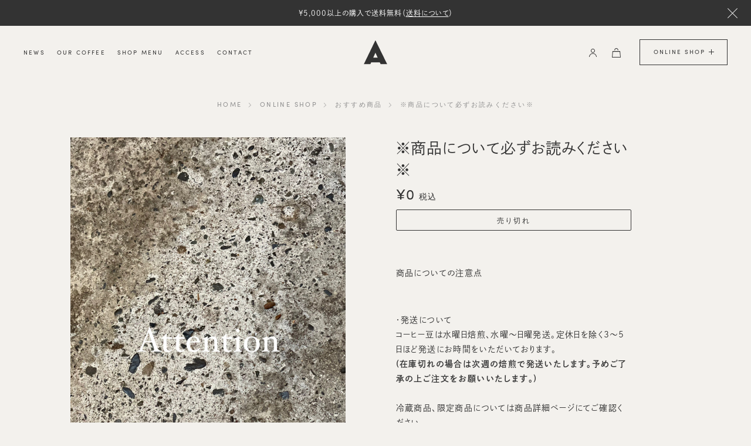

--- FILE ---
content_type: text/html; charset=utf-8
request_url: https://akitocoffee.com/collections/%E3%81%8A%E3%81%99%E3%81%99%E3%82%81%E5%95%86%E5%93%81/products/%E5%95%86%E5%93%81%E3%81%AB%E3%81%A4%E3%81%84%E3%81%A6
body_size: 15403
content:
<!doctype html>
<html class="no-js" lang="ja">
<head>

  <!-- Basic page needs ================================================== -->
  <meta charset="utf-8">
  <meta http-equiv="X-UA-Compatible" content="IE=edge,chrome=1">

  
  <link rel="shortcut icon" href="//akitocoffee.com/cdn/shop/files/favicon_32x32.png?v=1617354295" type="image/png" />
  

  <!-- Title and description ================================================== -->
  <title>
  ※商品について必ずお読みください※ &ndash; AKITO COFFEE
  </title>

  
  <meta name="description" content="  商品についての注意点   ・発送についてコーヒー豆は水曜日焙煎、水曜〜日曜発送。定休日を除く3〜5日ほど発送にお時間をいただいております。(在庫切れの場合は次週の焙煎で発送いたします。予めご了承の上ご注文をお願いいたします。)冷蔵商品、限定商品については商品詳細ページにてご確認ください。 ・送料についてコーヒー豆は5000円以上お買い上げで送料無料。冷蔵商品など一部送料無料対象外の商品がございます。商品の注意書きを良くお読みの上ご注文をお願いいたします。 ・コーヒー豆について豆の賞味期限は約2ヶ月、挽いたものは2週間程度。深煎りの豆や、焙煎したての豆を挽くと急激にガスが発生しやすい為、袋の後ろ部分に空気穴を開け破裂を防いでおりま">
  

  <!-- Social meta ================================================== -->
  <!-- /snippets/social-meta-tags.liquid -->




<meta property="og:site_name" content="AKITO COFFEE">
<meta property="og:url" content="https://akitocoffee.com/products/%e5%95%86%e5%93%81%e3%81%ab%e3%81%a4%e3%81%84%e3%81%a6">
<meta property="og:title" content="※商品について必ずお読みください※">
<meta property="og:type" content="product">
<meta property="og:description" content="  商品についての注意点   ・発送についてコーヒー豆は水曜日焙煎、水曜〜日曜発送。定休日を除く3〜5日ほど発送にお時間をいただいております。(在庫切れの場合は次週の焙煎で発送いたします。予めご了承の上ご注文をお願いいたします。)冷蔵商品、限定商品については商品詳細ページにてご確認ください。 ・送料についてコーヒー豆は5000円以上お買い上げで送料無料。冷蔵商品など一部送料無料対象外の商品がございます。商品の注意書きを良くお読みの上ご注文をお願いいたします。 ・コーヒー豆について豆の賞味期限は約2ヶ月、挽いたものは2週間程度。深煎りの豆や、焙煎したての豆を挽くと急激にガスが発生しやすい為、袋の後ろ部分に空気穴を開け破裂を防いでおりま">

  <meta property="og:price:amount" content="0">
  <meta property="og:price:currency" content="JPY">

<meta property="og:image" content="http://akitocoffee.com/cdn/shop/products/image_1200x1200.jpg?v=1628818431">
<meta property="og:image:secure_url" content="https://akitocoffee.com/cdn/shop/products/image_1200x1200.jpg?v=1628818431">


<meta name="twitter:card" content="summary_large_image">
<meta name="twitter:title" content="※商品について必ずお読みください※">
<meta name="twitter:description" content="  商品についての注意点   ・発送についてコーヒー豆は水曜日焙煎、水曜〜日曜発送。定休日を除く3〜5日ほど発送にお時間をいただいております。(在庫切れの場合は次週の焙煎で発送いたします。予めご了承の上ご注文をお願いいたします。)冷蔵商品、限定商品については商品詳細ページにてご確認ください。 ・送料についてコーヒー豆は5000円以上お買い上げで送料無料。冷蔵商品など一部送料無料対象外の商品がございます。商品の注意書きを良くお読みの上ご注文をお願いいたします。 ・コーヒー豆について豆の賞味期限は約2ヶ月、挽いたものは2週間程度。深煎りの豆や、焙煎したての豆を挽くと急激にガスが発生しやすい為、袋の後ろ部分に空気穴を開け破裂を防いでおりま">


  <!-- Helpers ================================================== -->
  <link rel="canonical" href="https://akitocoffee.com/products/%e5%95%86%e5%93%81%e3%81%ab%e3%81%a4%e3%81%84%e3%81%a6">
  <meta name="viewport" content="width=device-width,initial-scale=1">
  <meta name="theme-color" content="#333333">

  <!-- CSS ================================================== -->
  <link href="//akitocoffee.com/cdn/shop/t/3/assets/timber.scss.css?v=29108099480914355711759331640" rel="stylesheet" type="text/css" media="all" />
  <link href="//akitocoffee.com/cdn/shop/t/3/assets/theme.scss.css?v=115271268665942416831759331640" rel="stylesheet" type="text/css" media="all" />
  <script>
    (function(d) {
          var config = {
          kitId: 'eyw7sbd',
        scriptTimeout: 3000,
        async: true
      },
      h=d.documentElement,t=setTimeout(function(){h.className=h.className.replace(/\bwf-loading\b/g,"")+" wf-inactive";},config.scriptTimeout),tk=d.createElement("script"),f=false,s=d.getElementsByTagName("script")[0],a;h.className+=" wf-loading";tk.src='https://use.typekit.net/'+config.kitId+'.js';tk.async=true;tk.onload=tk.onreadystatechange=function(){a=this.readyState;if(f||a&&a!="complete"&&a!="loaded")return;f=true;clearTimeout(t);try{Typekit.load(config)}catch(e){}};s.parentNode.insertBefore(tk,s)
    })(document);
  </script>
  <link href="//akitocoffee.com/cdn/shop/t/3/assets/common.css?v=23173780590152070071635500524" rel="stylesheet" type="text/css" media="all" />


  <script>
    window.theme = window.theme || {};

    var theme = {
      strings: {
        addToCart: "カートに追加する",
        soldOut: "売り切れ",
        unavailable: "お取り扱いできません",
        zoomClose: "閉じる (Esc)",
        zoomPrev: "前へ (Left arrow key)",
        zoomNext: "次へ (Right arrow key)",
        addressError: "住所を調べる際にエラーが発生しました",
        addressNoResults: "その住所は見つかりませんでした",
        addressQueryLimit: "Google APIの使用量の制限を超えました。\u003ca href=\"https:\/\/developers.google.com\/maps\/premium\/usage-limits\"\u003eプレミアムプラン\u003c\/a\u003eへのアップグレードをご検討ください。",
        authError: "あなたのGoogle Mapsのアカウント認証で問題が発生しました。"
      },
      settings: {
        // Adding some settings to allow the editor to update correctly when they are changed
        enableWideLayout: true,
        typeAccentTransform: false,
        typeAccentSpacing: false,
        baseFontSize: '17px',
        headerBaseFontSize: '32px',
        accentFontSize: '16px'
      },
      variables: {
        mediaQueryMedium: 'screen and (max-width: 768px)',
        bpSmall: false
      },
      moneyFormat: "¥{{amount_no_decimals}}"
    }

    document.documentElement.className = document.documentElement.className.replace('no-js', 'supports-js');
  </script>

  <!-- Header hook for plugins ================================================== -->
  <script>window.performance && window.performance.mark && window.performance.mark('shopify.content_for_header.start');</script><meta id="shopify-digital-wallet" name="shopify-digital-wallet" content="/53849260206/digital_wallets/dialog">
<meta name="shopify-checkout-api-token" content="6ed037b16461e07ffd213de76fbfc441">
<link rel="alternate" type="application/json+oembed" href="https://akitocoffee.com/products/%e5%95%86%e5%93%81%e3%81%ab%e3%81%a4%e3%81%84%e3%81%a6.oembed">
<script async="async" src="/checkouts/internal/preloads.js?locale=ja-JP"></script>
<link rel="preconnect" href="https://shop.app" crossorigin="anonymous">
<script async="async" src="https://shop.app/checkouts/internal/preloads.js?locale=ja-JP&shop_id=53849260206" crossorigin="anonymous"></script>
<script id="apple-pay-shop-capabilities" type="application/json">{"shopId":53849260206,"countryCode":"JP","currencyCode":"JPY","merchantCapabilities":["supports3DS"],"merchantId":"gid:\/\/shopify\/Shop\/53849260206","merchantName":"AKITO COFFEE","requiredBillingContactFields":["postalAddress","email","phone"],"requiredShippingContactFields":["postalAddress","email","phone"],"shippingType":"shipping","supportedNetworks":["visa","masterCard","amex","jcb","discover"],"total":{"type":"pending","label":"AKITO COFFEE","amount":"1.00"},"shopifyPaymentsEnabled":true,"supportsSubscriptions":true}</script>
<script id="shopify-features" type="application/json">{"accessToken":"6ed037b16461e07ffd213de76fbfc441","betas":["rich-media-storefront-analytics"],"domain":"akitocoffee.com","predictiveSearch":false,"shopId":53849260206,"locale":"ja"}</script>
<script>var Shopify = Shopify || {};
Shopify.shop = "akitocoffee.myshopify.com";
Shopify.locale = "ja";
Shopify.currency = {"active":"JPY","rate":"1.0"};
Shopify.country = "JP";
Shopify.theme = {"name":"AKITO COFFEE","id":120482201774,"schema_name":"Minimal","schema_version":"12.2.3","theme_store_id":380,"role":"main"};
Shopify.theme.handle = "null";
Shopify.theme.style = {"id":null,"handle":null};
Shopify.cdnHost = "akitocoffee.com/cdn";
Shopify.routes = Shopify.routes || {};
Shopify.routes.root = "/";</script>
<script type="module">!function(o){(o.Shopify=o.Shopify||{}).modules=!0}(window);</script>
<script>!function(o){function n(){var o=[];function n(){o.push(Array.prototype.slice.apply(arguments))}return n.q=o,n}var t=o.Shopify=o.Shopify||{};t.loadFeatures=n(),t.autoloadFeatures=n()}(window);</script>
<script>
  window.ShopifyPay = window.ShopifyPay || {};
  window.ShopifyPay.apiHost = "shop.app\/pay";
  window.ShopifyPay.redirectState = null;
</script>
<script id="shop-js-analytics" type="application/json">{"pageType":"product"}</script>
<script defer="defer" async type="module" src="//akitocoffee.com/cdn/shopifycloud/shop-js/modules/v2/client.init-shop-cart-sync_0MstufBG.ja.esm.js"></script>
<script defer="defer" async type="module" src="//akitocoffee.com/cdn/shopifycloud/shop-js/modules/v2/chunk.common_jll-23Z1.esm.js"></script>
<script defer="defer" async type="module" src="//akitocoffee.com/cdn/shopifycloud/shop-js/modules/v2/chunk.modal_HXih6-AF.esm.js"></script>
<script type="module">
  await import("//akitocoffee.com/cdn/shopifycloud/shop-js/modules/v2/client.init-shop-cart-sync_0MstufBG.ja.esm.js");
await import("//akitocoffee.com/cdn/shopifycloud/shop-js/modules/v2/chunk.common_jll-23Z1.esm.js");
await import("//akitocoffee.com/cdn/shopifycloud/shop-js/modules/v2/chunk.modal_HXih6-AF.esm.js");

  window.Shopify.SignInWithShop?.initShopCartSync?.({"fedCMEnabled":true,"windoidEnabled":true});

</script>
<script>
  window.Shopify = window.Shopify || {};
  if (!window.Shopify.featureAssets) window.Shopify.featureAssets = {};
  window.Shopify.featureAssets['shop-js'] = {"shop-cart-sync":["modules/v2/client.shop-cart-sync_DN7iwvRY.ja.esm.js","modules/v2/chunk.common_jll-23Z1.esm.js","modules/v2/chunk.modal_HXih6-AF.esm.js"],"init-fed-cm":["modules/v2/client.init-fed-cm_DmZOWWut.ja.esm.js","modules/v2/chunk.common_jll-23Z1.esm.js","modules/v2/chunk.modal_HXih6-AF.esm.js"],"shop-cash-offers":["modules/v2/client.shop-cash-offers_HFfvn_Gz.ja.esm.js","modules/v2/chunk.common_jll-23Z1.esm.js","modules/v2/chunk.modal_HXih6-AF.esm.js"],"shop-login-button":["modules/v2/client.shop-login-button_BVN3pvk0.ja.esm.js","modules/v2/chunk.common_jll-23Z1.esm.js","modules/v2/chunk.modal_HXih6-AF.esm.js"],"pay-button":["modules/v2/client.pay-button_CyS_4GVi.ja.esm.js","modules/v2/chunk.common_jll-23Z1.esm.js","modules/v2/chunk.modal_HXih6-AF.esm.js"],"shop-button":["modules/v2/client.shop-button_zh22db91.ja.esm.js","modules/v2/chunk.common_jll-23Z1.esm.js","modules/v2/chunk.modal_HXih6-AF.esm.js"],"avatar":["modules/v2/client.avatar_BTnouDA3.ja.esm.js"],"init-windoid":["modules/v2/client.init-windoid_BlVJIuJ5.ja.esm.js","modules/v2/chunk.common_jll-23Z1.esm.js","modules/v2/chunk.modal_HXih6-AF.esm.js"],"init-shop-for-new-customer-accounts":["modules/v2/client.init-shop-for-new-customer-accounts_BqzwtUK7.ja.esm.js","modules/v2/client.shop-login-button_BVN3pvk0.ja.esm.js","modules/v2/chunk.common_jll-23Z1.esm.js","modules/v2/chunk.modal_HXih6-AF.esm.js"],"init-shop-email-lookup-coordinator":["modules/v2/client.init-shop-email-lookup-coordinator_DKDv3hKi.ja.esm.js","modules/v2/chunk.common_jll-23Z1.esm.js","modules/v2/chunk.modal_HXih6-AF.esm.js"],"init-shop-cart-sync":["modules/v2/client.init-shop-cart-sync_0MstufBG.ja.esm.js","modules/v2/chunk.common_jll-23Z1.esm.js","modules/v2/chunk.modal_HXih6-AF.esm.js"],"shop-toast-manager":["modules/v2/client.shop-toast-manager_BkVvTGW3.ja.esm.js","modules/v2/chunk.common_jll-23Z1.esm.js","modules/v2/chunk.modal_HXih6-AF.esm.js"],"init-customer-accounts":["modules/v2/client.init-customer-accounts_CZbUHFPX.ja.esm.js","modules/v2/client.shop-login-button_BVN3pvk0.ja.esm.js","modules/v2/chunk.common_jll-23Z1.esm.js","modules/v2/chunk.modal_HXih6-AF.esm.js"],"init-customer-accounts-sign-up":["modules/v2/client.init-customer-accounts-sign-up_C0QA8nCd.ja.esm.js","modules/v2/client.shop-login-button_BVN3pvk0.ja.esm.js","modules/v2/chunk.common_jll-23Z1.esm.js","modules/v2/chunk.modal_HXih6-AF.esm.js"],"shop-follow-button":["modules/v2/client.shop-follow-button_CSkbpFfm.ja.esm.js","modules/v2/chunk.common_jll-23Z1.esm.js","modules/v2/chunk.modal_HXih6-AF.esm.js"],"checkout-modal":["modules/v2/client.checkout-modal_rYdHFJTE.ja.esm.js","modules/v2/chunk.common_jll-23Z1.esm.js","modules/v2/chunk.modal_HXih6-AF.esm.js"],"shop-login":["modules/v2/client.shop-login_DeXIozZF.ja.esm.js","modules/v2/chunk.common_jll-23Z1.esm.js","modules/v2/chunk.modal_HXih6-AF.esm.js"],"lead-capture":["modules/v2/client.lead-capture_DGEoeVgo.ja.esm.js","modules/v2/chunk.common_jll-23Z1.esm.js","modules/v2/chunk.modal_HXih6-AF.esm.js"],"payment-terms":["modules/v2/client.payment-terms_BXPcfuME.ja.esm.js","modules/v2/chunk.common_jll-23Z1.esm.js","modules/v2/chunk.modal_HXih6-AF.esm.js"]};
</script>
<script>(function() {
  var isLoaded = false;
  function asyncLoad() {
    if (isLoaded) return;
    isLoaded = true;
    var urls = ["\/\/cdn.shopify.com\/proxy\/e0a09d57f38d21f856329c3d8573e857f6aad7526960a26743a08d9a7886fabf\/shippingmanagerprod.z11.web.core.windows.net\/akitocoffee.myshopify.com_haiso_datetimespecific.js?v=20211027124742\u0026shop=akitocoffee.myshopify.com\u0026sp-cache-control=cHVibGljLCBtYXgtYWdlPTkwMA"];
    for (var i = 0; i < urls.length; i++) {
      var s = document.createElement('script');
      s.type = 'text/javascript';
      s.async = true;
      s.src = urls[i];
      var x = document.getElementsByTagName('script')[0];
      x.parentNode.insertBefore(s, x);
    }
  };
  if(window.attachEvent) {
    window.attachEvent('onload', asyncLoad);
  } else {
    window.addEventListener('load', asyncLoad, false);
  }
})();</script>
<script id="__st">var __st={"a":53849260206,"offset":32400,"reqid":"70177fd2-4ef1-43aa-964a-e5fdfdbaad8e-1769440272","pageurl":"akitocoffee.com\/collections\/%E3%81%8A%E3%81%99%E3%81%99%E3%82%81%E5%95%86%E5%93%81\/products\/%E5%95%86%E5%93%81%E3%81%AB%E3%81%A4%E3%81%84%E3%81%A6","u":"48cb0ef132db","p":"product","rtyp":"product","rid":7261721165998};</script>
<script>window.ShopifyPaypalV4VisibilityTracking = true;</script>
<script id="captcha-bootstrap">!function(){'use strict';const t='contact',e='account',n='new_comment',o=[[t,t],['blogs',n],['comments',n],[t,'customer']],c=[[e,'customer_login'],[e,'guest_login'],[e,'recover_customer_password'],[e,'create_customer']],r=t=>t.map((([t,e])=>`form[action*='/${t}']:not([data-nocaptcha='true']) input[name='form_type'][value='${e}']`)).join(','),a=t=>()=>t?[...document.querySelectorAll(t)].map((t=>t.form)):[];function s(){const t=[...o],e=r(t);return a(e)}const i='password',u='form_key',d=['recaptcha-v3-token','g-recaptcha-response','h-captcha-response',i],f=()=>{try{return window.sessionStorage}catch{return}},m='__shopify_v',_=t=>t.elements[u];function p(t,e,n=!1){try{const o=window.sessionStorage,c=JSON.parse(o.getItem(e)),{data:r}=function(t){const{data:e,action:n}=t;return t[m]||n?{data:e,action:n}:{data:t,action:n}}(c);for(const[e,n]of Object.entries(r))t.elements[e]&&(t.elements[e].value=n);n&&o.removeItem(e)}catch(o){console.error('form repopulation failed',{error:o})}}const l='form_type',E='cptcha';function T(t){t.dataset[E]=!0}const w=window,h=w.document,L='Shopify',v='ce_forms',y='captcha';let A=!1;((t,e)=>{const n=(g='f06e6c50-85a8-45c8-87d0-21a2b65856fe',I='https://cdn.shopify.com/shopifycloud/storefront-forms-hcaptcha/ce_storefront_forms_captcha_hcaptcha.v1.5.2.iife.js',D={infoText:'hCaptchaによる保護',privacyText:'プライバシー',termsText:'利用規約'},(t,e,n)=>{const o=w[L][v],c=o.bindForm;if(c)return c(t,g,e,D).then(n);var r;o.q.push([[t,g,e,D],n]),r=I,A||(h.body.append(Object.assign(h.createElement('script'),{id:'captcha-provider',async:!0,src:r})),A=!0)});var g,I,D;w[L]=w[L]||{},w[L][v]=w[L][v]||{},w[L][v].q=[],w[L][y]=w[L][y]||{},w[L][y].protect=function(t,e){n(t,void 0,e),T(t)},Object.freeze(w[L][y]),function(t,e,n,w,h,L){const[v,y,A,g]=function(t,e,n){const i=e?o:[],u=t?c:[],d=[...i,...u],f=r(d),m=r(i),_=r(d.filter((([t,e])=>n.includes(e))));return[a(f),a(m),a(_),s()]}(w,h,L),I=t=>{const e=t.target;return e instanceof HTMLFormElement?e:e&&e.form},D=t=>v().includes(t);t.addEventListener('submit',(t=>{const e=I(t);if(!e)return;const n=D(e)&&!e.dataset.hcaptchaBound&&!e.dataset.recaptchaBound,o=_(e),c=g().includes(e)&&(!o||!o.value);(n||c)&&t.preventDefault(),c&&!n&&(function(t){try{if(!f())return;!function(t){const e=f();if(!e)return;const n=_(t);if(!n)return;const o=n.value;o&&e.removeItem(o)}(t);const e=Array.from(Array(32),(()=>Math.random().toString(36)[2])).join('');!function(t,e){_(t)||t.append(Object.assign(document.createElement('input'),{type:'hidden',name:u})),t.elements[u].value=e}(t,e),function(t,e){const n=f();if(!n)return;const o=[...t.querySelectorAll(`input[type='${i}']`)].map((({name:t})=>t)),c=[...d,...o],r={};for(const[a,s]of new FormData(t).entries())c.includes(a)||(r[a]=s);n.setItem(e,JSON.stringify({[m]:1,action:t.action,data:r}))}(t,e)}catch(e){console.error('failed to persist form',e)}}(e),e.submit())}));const S=(t,e)=>{t&&!t.dataset[E]&&(n(t,e.some((e=>e===t))),T(t))};for(const o of['focusin','change'])t.addEventListener(o,(t=>{const e=I(t);D(e)&&S(e,y())}));const B=e.get('form_key'),M=e.get(l),P=B&&M;t.addEventListener('DOMContentLoaded',(()=>{const t=y();if(P)for(const e of t)e.elements[l].value===M&&p(e,B);[...new Set([...A(),...v().filter((t=>'true'===t.dataset.shopifyCaptcha))])].forEach((e=>S(e,t)))}))}(h,new URLSearchParams(w.location.search),n,t,e,['guest_login'])})(!0,!0)}();</script>
<script integrity="sha256-4kQ18oKyAcykRKYeNunJcIwy7WH5gtpwJnB7kiuLZ1E=" data-source-attribution="shopify.loadfeatures" defer="defer" src="//akitocoffee.com/cdn/shopifycloud/storefront/assets/storefront/load_feature-a0a9edcb.js" crossorigin="anonymous"></script>
<script crossorigin="anonymous" defer="defer" src="//akitocoffee.com/cdn/shopifycloud/storefront/assets/shopify_pay/storefront-65b4c6d7.js?v=20250812"></script>
<script data-source-attribution="shopify.dynamic_checkout.dynamic.init">var Shopify=Shopify||{};Shopify.PaymentButton=Shopify.PaymentButton||{isStorefrontPortableWallets:!0,init:function(){window.Shopify.PaymentButton.init=function(){};var t=document.createElement("script");t.src="https://akitocoffee.com/cdn/shopifycloud/portable-wallets/latest/portable-wallets.ja.js",t.type="module",document.head.appendChild(t)}};
</script>
<script data-source-attribution="shopify.dynamic_checkout.buyer_consent">
  function portableWalletsHideBuyerConsent(e){var t=document.getElementById("shopify-buyer-consent"),n=document.getElementById("shopify-subscription-policy-button");t&&n&&(t.classList.add("hidden"),t.setAttribute("aria-hidden","true"),n.removeEventListener("click",e))}function portableWalletsShowBuyerConsent(e){var t=document.getElementById("shopify-buyer-consent"),n=document.getElementById("shopify-subscription-policy-button");t&&n&&(t.classList.remove("hidden"),t.removeAttribute("aria-hidden"),n.addEventListener("click",e))}window.Shopify?.PaymentButton&&(window.Shopify.PaymentButton.hideBuyerConsent=portableWalletsHideBuyerConsent,window.Shopify.PaymentButton.showBuyerConsent=portableWalletsShowBuyerConsent);
</script>
<script>
  function portableWalletsCleanup(e){e&&e.src&&console.error("Failed to load portable wallets script "+e.src);var t=document.querySelectorAll("shopify-accelerated-checkout .shopify-payment-button__skeleton, shopify-accelerated-checkout-cart .wallet-cart-button__skeleton"),e=document.getElementById("shopify-buyer-consent");for(let e=0;e<t.length;e++)t[e].remove();e&&e.remove()}function portableWalletsNotLoadedAsModule(e){e instanceof ErrorEvent&&"string"==typeof e.message&&e.message.includes("import.meta")&&"string"==typeof e.filename&&e.filename.includes("portable-wallets")&&(window.removeEventListener("error",portableWalletsNotLoadedAsModule),window.Shopify.PaymentButton.failedToLoad=e,"loading"===document.readyState?document.addEventListener("DOMContentLoaded",window.Shopify.PaymentButton.init):window.Shopify.PaymentButton.init())}window.addEventListener("error",portableWalletsNotLoadedAsModule);
</script>

<script type="module" src="https://akitocoffee.com/cdn/shopifycloud/portable-wallets/latest/portable-wallets.ja.js" onError="portableWalletsCleanup(this)" crossorigin="anonymous"></script>
<script nomodule>
  document.addEventListener("DOMContentLoaded", portableWalletsCleanup);
</script>

<link id="shopify-accelerated-checkout-styles" rel="stylesheet" media="screen" href="https://akitocoffee.com/cdn/shopifycloud/portable-wallets/latest/accelerated-checkout-backwards-compat.css" crossorigin="anonymous">
<style id="shopify-accelerated-checkout-cart">
        #shopify-buyer-consent {
  margin-top: 1em;
  display: inline-block;
  width: 100%;
}

#shopify-buyer-consent.hidden {
  display: none;
}

#shopify-subscription-policy-button {
  background: none;
  border: none;
  padding: 0;
  text-decoration: underline;
  font-size: inherit;
  cursor: pointer;
}

#shopify-subscription-policy-button::before {
  box-shadow: none;
}

      </style>

<script>window.performance && window.performance.mark && window.performance.mark('shopify.content_for_header.end');</script>

  <script src="//akitocoffee.com/cdn/shop/t/3/assets/jquery-2.2.3.min.js?v=58211863146907186831615004661" type="text/javascript"></script>

  <script src="//akitocoffee.com/cdn/shop/t/3/assets/lazysizes.min.js?v=155223123402716617051615004662" async="async"></script>

  
  

<link href="https://monorail-edge.shopifysvc.com" rel="dns-prefetch">
<script>(function(){if ("sendBeacon" in navigator && "performance" in window) {try {var session_token_from_headers = performance.getEntriesByType('navigation')[0].serverTiming.find(x => x.name == '_s').description;} catch {var session_token_from_headers = undefined;}var session_cookie_matches = document.cookie.match(/_shopify_s=([^;]*)/);var session_token_from_cookie = session_cookie_matches && session_cookie_matches.length === 2 ? session_cookie_matches[1] : "";var session_token = session_token_from_headers || session_token_from_cookie || "";function handle_abandonment_event(e) {var entries = performance.getEntries().filter(function(entry) {return /monorail-edge.shopifysvc.com/.test(entry.name);});if (!window.abandonment_tracked && entries.length === 0) {window.abandonment_tracked = true;var currentMs = Date.now();var navigation_start = performance.timing.navigationStart;var payload = {shop_id: 53849260206,url: window.location.href,navigation_start,duration: currentMs - navigation_start,session_token,page_type: "product"};window.navigator.sendBeacon("https://monorail-edge.shopifysvc.com/v1/produce", JSON.stringify({schema_id: "online_store_buyer_site_abandonment/1.1",payload: payload,metadata: {event_created_at_ms: currentMs,event_sent_at_ms: currentMs}}));}}window.addEventListener('pagehide', handle_abandonment_event);}}());</script>
<script id="web-pixels-manager-setup">(function e(e,d,r,n,o){if(void 0===o&&(o={}),!Boolean(null===(a=null===(i=window.Shopify)||void 0===i?void 0:i.analytics)||void 0===a?void 0:a.replayQueue)){var i,a;window.Shopify=window.Shopify||{};var t=window.Shopify;t.analytics=t.analytics||{};var s=t.analytics;s.replayQueue=[],s.publish=function(e,d,r){return s.replayQueue.push([e,d,r]),!0};try{self.performance.mark("wpm:start")}catch(e){}var l=function(){var e={modern:/Edge?\/(1{2}[4-9]|1[2-9]\d|[2-9]\d{2}|\d{4,})\.\d+(\.\d+|)|Firefox\/(1{2}[4-9]|1[2-9]\d|[2-9]\d{2}|\d{4,})\.\d+(\.\d+|)|Chrom(ium|e)\/(9{2}|\d{3,})\.\d+(\.\d+|)|(Maci|X1{2}).+ Version\/(15\.\d+|(1[6-9]|[2-9]\d|\d{3,})\.\d+)([,.]\d+|)( \(\w+\)|)( Mobile\/\w+|) Safari\/|Chrome.+OPR\/(9{2}|\d{3,})\.\d+\.\d+|(CPU[ +]OS|iPhone[ +]OS|CPU[ +]iPhone|CPU IPhone OS|CPU iPad OS)[ +]+(15[._]\d+|(1[6-9]|[2-9]\d|\d{3,})[._]\d+)([._]\d+|)|Android:?[ /-](13[3-9]|1[4-9]\d|[2-9]\d{2}|\d{4,})(\.\d+|)(\.\d+|)|Android.+Firefox\/(13[5-9]|1[4-9]\d|[2-9]\d{2}|\d{4,})\.\d+(\.\d+|)|Android.+Chrom(ium|e)\/(13[3-9]|1[4-9]\d|[2-9]\d{2}|\d{4,})\.\d+(\.\d+|)|SamsungBrowser\/([2-9]\d|\d{3,})\.\d+/,legacy:/Edge?\/(1[6-9]|[2-9]\d|\d{3,})\.\d+(\.\d+|)|Firefox\/(5[4-9]|[6-9]\d|\d{3,})\.\d+(\.\d+|)|Chrom(ium|e)\/(5[1-9]|[6-9]\d|\d{3,})\.\d+(\.\d+|)([\d.]+$|.*Safari\/(?![\d.]+ Edge\/[\d.]+$))|(Maci|X1{2}).+ Version\/(10\.\d+|(1[1-9]|[2-9]\d|\d{3,})\.\d+)([,.]\d+|)( \(\w+\)|)( Mobile\/\w+|) Safari\/|Chrome.+OPR\/(3[89]|[4-9]\d|\d{3,})\.\d+\.\d+|(CPU[ +]OS|iPhone[ +]OS|CPU[ +]iPhone|CPU IPhone OS|CPU iPad OS)[ +]+(10[._]\d+|(1[1-9]|[2-9]\d|\d{3,})[._]\d+)([._]\d+|)|Android:?[ /-](13[3-9]|1[4-9]\d|[2-9]\d{2}|\d{4,})(\.\d+|)(\.\d+|)|Mobile Safari.+OPR\/([89]\d|\d{3,})\.\d+\.\d+|Android.+Firefox\/(13[5-9]|1[4-9]\d|[2-9]\d{2}|\d{4,})\.\d+(\.\d+|)|Android.+Chrom(ium|e)\/(13[3-9]|1[4-9]\d|[2-9]\d{2}|\d{4,})\.\d+(\.\d+|)|Android.+(UC? ?Browser|UCWEB|U3)[ /]?(15\.([5-9]|\d{2,})|(1[6-9]|[2-9]\d|\d{3,})\.\d+)\.\d+|SamsungBrowser\/(5\.\d+|([6-9]|\d{2,})\.\d+)|Android.+MQ{2}Browser\/(14(\.(9|\d{2,})|)|(1[5-9]|[2-9]\d|\d{3,})(\.\d+|))(\.\d+|)|K[Aa][Ii]OS\/(3\.\d+|([4-9]|\d{2,})\.\d+)(\.\d+|)/},d=e.modern,r=e.legacy,n=navigator.userAgent;return n.match(d)?"modern":n.match(r)?"legacy":"unknown"}(),u="modern"===l?"modern":"legacy",c=(null!=n?n:{modern:"",legacy:""})[u],f=function(e){return[e.baseUrl,"/wpm","/b",e.hashVersion,"modern"===e.buildTarget?"m":"l",".js"].join("")}({baseUrl:d,hashVersion:r,buildTarget:u}),m=function(e){var d=e.version,r=e.bundleTarget,n=e.surface,o=e.pageUrl,i=e.monorailEndpoint;return{emit:function(e){var a=e.status,t=e.errorMsg,s=(new Date).getTime(),l=JSON.stringify({metadata:{event_sent_at_ms:s},events:[{schema_id:"web_pixels_manager_load/3.1",payload:{version:d,bundle_target:r,page_url:o,status:a,surface:n,error_msg:t},metadata:{event_created_at_ms:s}}]});if(!i)return console&&console.warn&&console.warn("[Web Pixels Manager] No Monorail endpoint provided, skipping logging."),!1;try{return self.navigator.sendBeacon.bind(self.navigator)(i,l)}catch(e){}var u=new XMLHttpRequest;try{return u.open("POST",i,!0),u.setRequestHeader("Content-Type","text/plain"),u.send(l),!0}catch(e){return console&&console.warn&&console.warn("[Web Pixels Manager] Got an unhandled error while logging to Monorail."),!1}}}}({version:r,bundleTarget:l,surface:e.surface,pageUrl:self.location.href,monorailEndpoint:e.monorailEndpoint});try{o.browserTarget=l,function(e){var d=e.src,r=e.async,n=void 0===r||r,o=e.onload,i=e.onerror,a=e.sri,t=e.scriptDataAttributes,s=void 0===t?{}:t,l=document.createElement("script"),u=document.querySelector("head"),c=document.querySelector("body");if(l.async=n,l.src=d,a&&(l.integrity=a,l.crossOrigin="anonymous"),s)for(var f in s)if(Object.prototype.hasOwnProperty.call(s,f))try{l.dataset[f]=s[f]}catch(e){}if(o&&l.addEventListener("load",o),i&&l.addEventListener("error",i),u)u.appendChild(l);else{if(!c)throw new Error("Did not find a head or body element to append the script");c.appendChild(l)}}({src:f,async:!0,onload:function(){if(!function(){var e,d;return Boolean(null===(d=null===(e=window.Shopify)||void 0===e?void 0:e.analytics)||void 0===d?void 0:d.initialized)}()){var d=window.webPixelsManager.init(e)||void 0;if(d){var r=window.Shopify.analytics;r.replayQueue.forEach((function(e){var r=e[0],n=e[1],o=e[2];d.publishCustomEvent(r,n,o)})),r.replayQueue=[],r.publish=d.publishCustomEvent,r.visitor=d.visitor,r.initialized=!0}}},onerror:function(){return m.emit({status:"failed",errorMsg:"".concat(f," has failed to load")})},sri:function(e){var d=/^sha384-[A-Za-z0-9+/=]+$/;return"string"==typeof e&&d.test(e)}(c)?c:"",scriptDataAttributes:o}),m.emit({status:"loading"})}catch(e){m.emit({status:"failed",errorMsg:(null==e?void 0:e.message)||"Unknown error"})}}})({shopId: 53849260206,storefrontBaseUrl: "https://akitocoffee.com",extensionsBaseUrl: "https://extensions.shopifycdn.com/cdn/shopifycloud/web-pixels-manager",monorailEndpoint: "https://monorail-edge.shopifysvc.com/unstable/produce_batch",surface: "storefront-renderer",enabledBetaFlags: ["2dca8a86"],webPixelsConfigList: [{"id":"94929070","eventPayloadVersion":"v1","runtimeContext":"LAX","scriptVersion":"1","type":"CUSTOM","privacyPurposes":["ANALYTICS"],"name":"Google Analytics tag (migrated)"},{"id":"shopify-app-pixel","configuration":"{}","eventPayloadVersion":"v1","runtimeContext":"STRICT","scriptVersion":"0450","apiClientId":"shopify-pixel","type":"APP","privacyPurposes":["ANALYTICS","MARKETING"]},{"id":"shopify-custom-pixel","eventPayloadVersion":"v1","runtimeContext":"LAX","scriptVersion":"0450","apiClientId":"shopify-pixel","type":"CUSTOM","privacyPurposes":["ANALYTICS","MARKETING"]}],isMerchantRequest: false,initData: {"shop":{"name":"AKITO COFFEE","paymentSettings":{"currencyCode":"JPY"},"myshopifyDomain":"akitocoffee.myshopify.com","countryCode":"JP","storefrontUrl":"https:\/\/akitocoffee.com"},"customer":null,"cart":null,"checkout":null,"productVariants":[{"price":{"amount":0.0,"currencyCode":"JPY"},"product":{"title":"※商品について必ずお読みください※","vendor":"AKITO COFFEE","id":"7261721165998","untranslatedTitle":"※商品について必ずお読みください※","url":"\/products\/%E5%95%86%E5%93%81%E3%81%AB%E3%81%A4%E3%81%84%E3%81%A6","type":""},"id":"40860072706222","image":{"src":"\/\/akitocoffee.com\/cdn\/shop\/products\/image.jpg?v=1628818431"},"sku":"","title":"Default Title","untranslatedTitle":"Default Title"}],"purchasingCompany":null},},"https://akitocoffee.com/cdn","fcfee988w5aeb613cpc8e4bc33m6693e112",{"modern":"","legacy":""},{"shopId":"53849260206","storefrontBaseUrl":"https:\/\/akitocoffee.com","extensionBaseUrl":"https:\/\/extensions.shopifycdn.com\/cdn\/shopifycloud\/web-pixels-manager","surface":"storefront-renderer","enabledBetaFlags":"[\"2dca8a86\"]","isMerchantRequest":"false","hashVersion":"fcfee988w5aeb613cpc8e4bc33m6693e112","publish":"custom","events":"[[\"page_viewed\",{}],[\"product_viewed\",{\"productVariant\":{\"price\":{\"amount\":0.0,\"currencyCode\":\"JPY\"},\"product\":{\"title\":\"※商品について必ずお読みください※\",\"vendor\":\"AKITO COFFEE\",\"id\":\"7261721165998\",\"untranslatedTitle\":\"※商品について必ずお読みください※\",\"url\":\"\/products\/%E5%95%86%E5%93%81%E3%81%AB%E3%81%A4%E3%81%84%E3%81%A6\",\"type\":\"\"},\"id\":\"40860072706222\",\"image\":{\"src\":\"\/\/akitocoffee.com\/cdn\/shop\/products\/image.jpg?v=1628818431\"},\"sku\":\"\",\"title\":\"Default Title\",\"untranslatedTitle\":\"Default Title\"}}]]"});</script><script>
  window.ShopifyAnalytics = window.ShopifyAnalytics || {};
  window.ShopifyAnalytics.meta = window.ShopifyAnalytics.meta || {};
  window.ShopifyAnalytics.meta.currency = 'JPY';
  var meta = {"product":{"id":7261721165998,"gid":"gid:\/\/shopify\/Product\/7261721165998","vendor":"AKITO COFFEE","type":"","handle":"商品について","variants":[{"id":40860072706222,"price":0,"name":"※商品について必ずお読みください※","public_title":null,"sku":""}],"remote":false},"page":{"pageType":"product","resourceType":"product","resourceId":7261721165998,"requestId":"70177fd2-4ef1-43aa-964a-e5fdfdbaad8e-1769440272"}};
  for (var attr in meta) {
    window.ShopifyAnalytics.meta[attr] = meta[attr];
  }
</script>
<script class="analytics">
  (function () {
    var customDocumentWrite = function(content) {
      var jquery = null;

      if (window.jQuery) {
        jquery = window.jQuery;
      } else if (window.Checkout && window.Checkout.$) {
        jquery = window.Checkout.$;
      }

      if (jquery) {
        jquery('body').append(content);
      }
    };

    var hasLoggedConversion = function(token) {
      if (token) {
        return document.cookie.indexOf('loggedConversion=' + token) !== -1;
      }
      return false;
    }

    var setCookieIfConversion = function(token) {
      if (token) {
        var twoMonthsFromNow = new Date(Date.now());
        twoMonthsFromNow.setMonth(twoMonthsFromNow.getMonth() + 2);

        document.cookie = 'loggedConversion=' + token + '; expires=' + twoMonthsFromNow;
      }
    }

    var trekkie = window.ShopifyAnalytics.lib = window.trekkie = window.trekkie || [];
    if (trekkie.integrations) {
      return;
    }
    trekkie.methods = [
      'identify',
      'page',
      'ready',
      'track',
      'trackForm',
      'trackLink'
    ];
    trekkie.factory = function(method) {
      return function() {
        var args = Array.prototype.slice.call(arguments);
        args.unshift(method);
        trekkie.push(args);
        return trekkie;
      };
    };
    for (var i = 0; i < trekkie.methods.length; i++) {
      var key = trekkie.methods[i];
      trekkie[key] = trekkie.factory(key);
    }
    trekkie.load = function(config) {
      trekkie.config = config || {};
      trekkie.config.initialDocumentCookie = document.cookie;
      var first = document.getElementsByTagName('script')[0];
      var script = document.createElement('script');
      script.type = 'text/javascript';
      script.onerror = function(e) {
        var scriptFallback = document.createElement('script');
        scriptFallback.type = 'text/javascript';
        scriptFallback.onerror = function(error) {
                var Monorail = {
      produce: function produce(monorailDomain, schemaId, payload) {
        var currentMs = new Date().getTime();
        var event = {
          schema_id: schemaId,
          payload: payload,
          metadata: {
            event_created_at_ms: currentMs,
            event_sent_at_ms: currentMs
          }
        };
        return Monorail.sendRequest("https://" + monorailDomain + "/v1/produce", JSON.stringify(event));
      },
      sendRequest: function sendRequest(endpointUrl, payload) {
        // Try the sendBeacon API
        if (window && window.navigator && typeof window.navigator.sendBeacon === 'function' && typeof window.Blob === 'function' && !Monorail.isIos12()) {
          var blobData = new window.Blob([payload], {
            type: 'text/plain'
          });

          if (window.navigator.sendBeacon(endpointUrl, blobData)) {
            return true;
          } // sendBeacon was not successful

        } // XHR beacon

        var xhr = new XMLHttpRequest();

        try {
          xhr.open('POST', endpointUrl);
          xhr.setRequestHeader('Content-Type', 'text/plain');
          xhr.send(payload);
        } catch (e) {
          console.log(e);
        }

        return false;
      },
      isIos12: function isIos12() {
        return window.navigator.userAgent.lastIndexOf('iPhone; CPU iPhone OS 12_') !== -1 || window.navigator.userAgent.lastIndexOf('iPad; CPU OS 12_') !== -1;
      }
    };
    Monorail.produce('monorail-edge.shopifysvc.com',
      'trekkie_storefront_load_errors/1.1',
      {shop_id: 53849260206,
      theme_id: 120482201774,
      app_name: "storefront",
      context_url: window.location.href,
      source_url: "//akitocoffee.com/cdn/s/trekkie.storefront.8d95595f799fbf7e1d32231b9a28fd43b70c67d3.min.js"});

        };
        scriptFallback.async = true;
        scriptFallback.src = '//akitocoffee.com/cdn/s/trekkie.storefront.8d95595f799fbf7e1d32231b9a28fd43b70c67d3.min.js';
        first.parentNode.insertBefore(scriptFallback, first);
      };
      script.async = true;
      script.src = '//akitocoffee.com/cdn/s/trekkie.storefront.8d95595f799fbf7e1d32231b9a28fd43b70c67d3.min.js';
      first.parentNode.insertBefore(script, first);
    };
    trekkie.load(
      {"Trekkie":{"appName":"storefront","development":false,"defaultAttributes":{"shopId":53849260206,"isMerchantRequest":null,"themeId":120482201774,"themeCityHash":"17228035728769184451","contentLanguage":"ja","currency":"JPY","eventMetadataId":"819c759c-d6ff-4862-bfde-59a51eaf79ed"},"isServerSideCookieWritingEnabled":true,"monorailRegion":"shop_domain","enabledBetaFlags":["65f19447"]},"Session Attribution":{},"S2S":{"facebookCapiEnabled":false,"source":"trekkie-storefront-renderer","apiClientId":580111}}
    );

    var loaded = false;
    trekkie.ready(function() {
      if (loaded) return;
      loaded = true;

      window.ShopifyAnalytics.lib = window.trekkie;

      var originalDocumentWrite = document.write;
      document.write = customDocumentWrite;
      try { window.ShopifyAnalytics.merchantGoogleAnalytics.call(this); } catch(error) {};
      document.write = originalDocumentWrite;

      window.ShopifyAnalytics.lib.page(null,{"pageType":"product","resourceType":"product","resourceId":7261721165998,"requestId":"70177fd2-4ef1-43aa-964a-e5fdfdbaad8e-1769440272","shopifyEmitted":true});

      var match = window.location.pathname.match(/checkouts\/(.+)\/(thank_you|post_purchase)/)
      var token = match? match[1]: undefined;
      if (!hasLoggedConversion(token)) {
        setCookieIfConversion(token);
        window.ShopifyAnalytics.lib.track("Viewed Product",{"currency":"JPY","variantId":40860072706222,"productId":7261721165998,"productGid":"gid:\/\/shopify\/Product\/7261721165998","name":"※商品について必ずお読みください※","price":"0","sku":"","brand":"AKITO COFFEE","variant":null,"category":"","nonInteraction":true,"remote":false},undefined,undefined,{"shopifyEmitted":true});
      window.ShopifyAnalytics.lib.track("monorail:\/\/trekkie_storefront_viewed_product\/1.1",{"currency":"JPY","variantId":40860072706222,"productId":7261721165998,"productGid":"gid:\/\/shopify\/Product\/7261721165998","name":"※商品について必ずお読みください※","price":"0","sku":"","brand":"AKITO COFFEE","variant":null,"category":"","nonInteraction":true,"remote":false,"referer":"https:\/\/akitocoffee.com\/collections\/%E3%81%8A%E3%81%99%E3%81%99%E3%82%81%E5%95%86%E5%93%81\/products\/%E5%95%86%E5%93%81%E3%81%AB%E3%81%A4%E3%81%84%E3%81%A6"});
      }
    });


        var eventsListenerScript = document.createElement('script');
        eventsListenerScript.async = true;
        eventsListenerScript.src = "//akitocoffee.com/cdn/shopifycloud/storefront/assets/shop_events_listener-3da45d37.js";
        document.getElementsByTagName('head')[0].appendChild(eventsListenerScript);

})();</script>
  <script>
  if (!window.ga || (window.ga && typeof window.ga !== 'function')) {
    window.ga = function ga() {
      (window.ga.q = window.ga.q || []).push(arguments);
      if (window.Shopify && window.Shopify.analytics && typeof window.Shopify.analytics.publish === 'function') {
        window.Shopify.analytics.publish("ga_stub_called", {}, {sendTo: "google_osp_migration"});
      }
      console.error("Shopify's Google Analytics stub called with:", Array.from(arguments), "\nSee https://help.shopify.com/manual/promoting-marketing/pixels/pixel-migration#google for more information.");
    };
    if (window.Shopify && window.Shopify.analytics && typeof window.Shopify.analytics.publish === 'function') {
      window.Shopify.analytics.publish("ga_stub_initialized", {}, {sendTo: "google_osp_migration"});
    }
  }
</script>
<script
  defer
  src="https://akitocoffee.com/cdn/shopifycloud/perf-kit/shopify-perf-kit-3.0.4.min.js"
  data-application="storefront-renderer"
  data-shop-id="53849260206"
  data-render-region="gcp-us-central1"
  data-page-type="product"
  data-theme-instance-id="120482201774"
  data-theme-name="Minimal"
  data-theme-version="12.2.3"
  data-monorail-region="shop_domain"
  data-resource-timing-sampling-rate="10"
  data-shs="true"
  data-shs-beacon="true"
  data-shs-export-with-fetch="true"
  data-shs-logs-sample-rate="1"
  data-shs-beacon-endpoint="https://akitocoffee.com/api/collect"
></script>
</head>

<body id="商品について必ずお読みください" class="template-product">
<div id="loading"><div class="inner"><div class="FormatLoader"></div></div></div>
  <div id="shopify-section-akito-header" class="shopify-section">
<!-- /////////////////////////////////////////////////////////////////////////
   header
//////////////////////////////////////////////////////////////////////////////-->
<header id="header" class="block_header">
  <div class="inner">
    <ul class="menu">
      <li><a href="/blogs/news"  ><span>NEWS</span></a></li>
      <li><a href="/collections/coffee" ><span>OUR COFFEE</span></a></li>
      <li><a href="/pages/menu" ><span>SHOP MENU</span></a></li>
      <li><a href="/pages/access" ><span>ACCESS</span></a></li>
      <li><a href="/pages/contact" ><span>CONTACT</span></a></li>
  </ul>
    <div class="logo"><a href="/"><img src="//akitocoffee.com/cdn/shop/t/3/assets/logo.svg?v=1710856147077837001615005387" alt="AKITO COFFEE"></a></div>
    <ul class="sub_menu">
        
        <li class="account">
        
            <a href="/account/login" class="account"></a>
        
        </li>
        
      <li><a href="/cart" class="cart"></a></li>
  </ul>
    <div class="online"><a href="/pages/shop"><span>ONLINE SHOP</span></a></div>
</div>
</header>
<nav id="sp_menu">
    <a href="#" id="" class="toggle">
        <div class="wrap">
            <span class="l1"></span>
            <span class="l2"></span>
            <span class="l3"></span>
        </div>
    </a>
</nav>
<!-- /////////////////////////////////////////////////////////////////////////
  navigation
//////////////////////////////////////////////////////////////////////////////-->
<nav id="navigation" class="block_navigation">
  <div class="bg"></div>
<div class="logo"><a href="/"><img src="//akitocoffee.com/cdn/shop/t/3/assets/logo.svg?v=1710856147077837001615005387" alt="AKITO COFFEE"></a></div>
<ul class="sub_menu">
    
    <li class="account">
    
        <a href="/account/login" class="account"></a>
    
    </li>
    
  <li><a href="/cart" class="cart"></a></li>
</ul>
<div class="inner">
  <ul class="menu">
    <li><a href="/"><span>TOP</span></a></li>
    <li><a href="/blogs/news"><span>NEWS</span></a></li>
    <li><a href="/collections/coffee"><span>OUR COFFEE</span></a></li>
    <li><a href="/pages/menu"><span>SHOP MENU</span></a></li>
    <li><a href="/pages/access"><span>ACCESS</span></a></li>
    <li><a href="/pages/contact"><span>CONTACT</span></a></li>
</ul>
  <div class="online"><a href="/pages/shop"><span>ONLINE SHOP</span></a></div>
</div>
</nav>







</div>

  <main class="wrapper main-content" role="main">
    <div class="grid">
        <div class="grid__item">
          

    <article id="store_detail" class="block_store_contents">
      <div class="inner">
<div id="shopify-section-product-template" class="shopify-section">
<!-- /////////////////////////////////////////////////////////////////////////
   attention
//////////////////////////////////////////////////////////////////////////////-->
<section id="h_attention" class="block_h_attention">
  <div class="inner">¥5,000以上の購⼊で送料無料（<a href="/pages/law">送料について</a>）</div>
  <a href="#" class="close"><span class="l1"></span><span class="l2"></span></a>
</section>
    <!-- /////////////////////////////////////////////////////////////////////////

   store_detail

//////////////////////////////////////////////////////////////////////////////-->
<div itemscope itemtype="http://schema.org/Product" id="ProductSection" data-section-id="product-template" data-section-type="product-template" data-image-zoom-type="lightbox" data-show-extra-tab="false" data-extra-tab-content="" data-enable-history-state="true">
  <meta itemprop="url" content="https://akitocoffee.com/products/%E5%95%86%E5%93%81%E3%81%AB%E3%81%A4%E3%81%84%E3%81%A6">
  <meta itemprop="image" content="//akitocoffee.com/cdn/shop/products/image_grande.jpg?v=1628818431">
  
          <section class="summary">
            
          
          <nav id="breadcrumb" class="navi" role="navigation" aria-label="breadcrumbs">
              <ul>
                <li class="home"><a href="/" title="フロントページに戻る">HOME</a></li>
                <li><a href="/pages/shop" title="ONLINE SHOP">ONLINE SHOP</a></li>
          
            
          
              
                
<li><a href="/collections/%E3%81%8A%E3%81%99%E3%81%99%E3%82%81%E5%95%86%E5%93%81" title="">おすすめ商品</a></li>
                
              
              <li><span>※商品について必ずお読みください※</span></li>
          
            
          </ul>
          </nav>
          
          
          </section>
          <!-- end:summary -->
          <section class="detail">
            <div class="wrap">
              <div class="image_area">
                <ul class="slide_area">
                  
                  
                    
                    
<!-- <style>
  

  #ProductImage-29668245405870 {
    max-width: 576.0px;
    max-height: 1024px;
  }
  #ProductImageWrapper-29668245405870 {
    max-width: 576.0px;
  }
</style>
 -->
      
                    <li id="ProductImageWrapper-29668245405870" data-image-id="29668245405870">
                      <!-- <div style="padding-top:177.77777777777777%;"> -->
                        <!-- <img id="ProductImage-29668245405870"
                             class=" lazyload"
                             src="//akitocoffee.com/cdn/shop/products/image_300x300.jpg?v=1628818431"
                             data-src="//akitocoffee.com/cdn/shop/products/image_{width}x.jpg?v=1628818431"
                             data-widths="[180, 370, 540, 740, 900, 1080, 1296, 1512, 1728, 2048]"
                             data-aspectratio="0.5625"
                             data-sizes="auto"
                             
                             alt="※商品について必ずお読みください※"> -->
                      <!-- </div> -->
                      <figure>
                        <span style="background-image: url(//akitocoffee.com/cdn/shop/products/image_1024x1365.jpg?v=1628818431);"></span>
                      </figure>
                    </li>
                  
      
              </ul>
              <noscript>
                <img src="//akitocoffee.com/cdn/shop/products/image_1024x1365@2x.jpg?v=1628818431" alt="※商品について必ずお読みください※">
              </noscript>
                
            
  
          
          <ul class="gallery" class="hidden">
            
            <li data-image-id="29668245405870" class="gallery__item" data-mfp-src="//akitocoffee.com/cdn/shop/products/image_1024x1365@2x.jpg?v=1628818431"></li>
            
          </ul>
          
              </div>
              <div class="textarea">
                <div class="in">
                  
  
                  <h2 class="column_title">※商品について必ずお読みください※</h2>
                  
                  <!-- <div class="category" itemprop="brand">AKITO COFFEE</div> -->
                  
                  <!--  -->
                  <!--  -->
                  
                  <div itemprop="offers" itemscope itemtype="http://schema.org/Offer">
                      
          
                      <meta itemprop="priceCurrency" content="JPY">
                      <link itemprop="availability" href="http://schema.org/OutOfStock">
          
                      <div class="price">
                      <span id="PriceA11y" class="visually-hidden">通常価格</span>
                      <span id="ProductPrice" class="product-single__price" itemprop="price" content="0.0">
                          ¥0
                      </span>
                      
                          <span id="ComparePriceA11y" class="visually-hidden" aria-hidden="true">販売価格</span>
                          <s id="ComparePrice" class="product-single__sale-price hide">
                          ¥0
                          </s>
                      
                      <span class="product-unit-price hide" data-unit-price-container><span class="visually-hidden">単価</span>
  <span data-unit-price></span><span aria-hidden="true">/</span><span class="visually-hidden">あたり</span><span data-unit-price-base-unit></span></span>

<span class="tax product-single__policies rte">税込
</span></div>
          
                      <form method="post" action="/cart/add" id="product_form_7261721165998" accept-charset="UTF-8" enctype="multipart/form-data"><input type="hidden" name="form_type" value="product" /><input type="hidden" name="utf8" value="✓" />
                          <select name="id" id="ProductSelect-product-template" class="product-single__variants">
                              
                              
                                  <option disabled="disabled">
                                  Default Title - 売り切れ
                                  </option>
                              
                              
                          </select>
                          <div class="product-single__quantity">
                              <label for="Quantity">個数</label>
                              <input type="number" id="Quantity" name="quantity" value="1" min="1" class="quantity-selector">
                          </div>
                          <button type="submit" name="add" id="AddToCart" class="btn  btn--secondary">
                              <span id="AddToCartText">カートに追加する</span>
                          </button>
                          
                              <div data-shopify="payment-button" class="shopify-payment-button"> <shopify-accelerated-checkout recommended="{&quot;supports_subs&quot;:true,&quot;supports_def_opts&quot;:false,&quot;name&quot;:&quot;shop_pay&quot;,&quot;wallet_params&quot;:{&quot;shopId&quot;:53849260206,&quot;merchantName&quot;:&quot;AKITO COFFEE&quot;,&quot;personalized&quot;:true}}" fallback="{&quot;supports_subs&quot;:true,&quot;supports_def_opts&quot;:true,&quot;name&quot;:&quot;buy_it_now&quot;,&quot;wallet_params&quot;:{}}" access-token="6ed037b16461e07ffd213de76fbfc441" buyer-country="JP" buyer-locale="ja" buyer-currency="JPY" variant-params="[{&quot;id&quot;:40860072706222,&quot;requiresShipping&quot;:true}]" shop-id="53849260206" enabled-flags="[&quot;ae0f5bf6&quot;]" disabled > <div class="shopify-payment-button__button" role="button" disabled aria-hidden="true" style="background-color: transparent; border: none"> <div class="shopify-payment-button__skeleton">&nbsp;</div> </div> <div class="shopify-payment-button__more-options shopify-payment-button__skeleton" role="button" disabled aria-hidden="true">&nbsp;</div> </shopify-accelerated-checkout> <small id="shopify-buyer-consent" class="hidden" aria-hidden="true" data-consent-type="subscription"> このアイテムは定期購入または後払い購入です。続行することにより、<span id="shopify-subscription-policy-button">キャンセルポリシー</span>に同意し、注文がフルフィルメントされるまで、もしくは許可される場合はキャンセルするまで、このページに記載されている価格、頻度、日付で選択した決済方法に請求することを承認するものとします。 </small> </div>
                          
                      <input type="hidden" name="product-id" value="7261721165998" /><input type="hidden" name="section-id" value="product-template" /></form>
          
                  </div>
                  
                  <div class="meta">
                      
                      <div class="product-description rte" itemprop="description">
                          <p> </p>
<p>商品についての注意点</p>
<p> </p>
<p>・発送について<br>コーヒー豆は水曜日焙煎、水曜〜日曜発送。定休日を除く3〜5日ほど発送にお時間をいただいております。<br><strong>(在庫切れの場合は次週の焙煎で発送いたします。予めご了承の上ご注文をお願いいたします。)</strong><br><br>冷蔵商品、限定商品については商品詳細ページにてご確認ください。</p>
<p>・送料について<br>コーヒー豆は5000円以上お買い上げで送料無料。<br>冷蔵商品など一部送料無料対象外の商品がございます。商品の注意書きを良くお読みの上ご注文をお願いいたします。</p>
<p>・コーヒー豆について<br>豆の賞味期限は約2ヶ月、挽いたものは2週間程度。<br>深煎りの豆や、焙煎したての豆を挽くと急激にガスが発生しやすい為、袋の後ろ部分に空気穴を開け<br>破裂を防いでおります。<br><br>・ギフトラッピングについて<br>ラッピング、紙袋をつけるなどの対応はしておりませんのでご了承くださいませ。<br>ご注文者様と宛先が異なる場合、納品書は同梱しておりません。</p>
<p>・領収書の発行について<br>領収書の発行は行なっておりません。</p>
<p>・お問合せについて<br>お問い合わせのご返信は5日以内にさせていただきます。<br>インスタグラムのDMは対応しておりません。<br>ご注文完了メールへの返信でご連絡いただいた場合<br>迷惑メールフォルダに入る事がございますので<br>お問い合わせからご連絡いただきますようお願いいたします。<br>商品のご要望には返信致しかねます。<br>店舗の商品お問い合わせはお電話にてお願いいたします。</p>
<p><br>ご不明点はお問合せフォームよりご連絡お願いいいたします。</p>
                      </div>
                      
  
                      
                  </div>
                </div>
              </div>
            </div>
          </section>
          <!-- end:detail -->
  
      </div>
          
          <script type="application/json" id="ProductJson-product-template">
            {"id":7261721165998,"title":"※商品について必ずお読みください※","handle":"商品について","description":"\u003cp\u003e \u003c\/p\u003e\n\u003cp\u003e商品についての注意点\u003c\/p\u003e\n\u003cp\u003e \u003c\/p\u003e\n\u003cp\u003e・発送について\u003cbr\u003eコーヒー豆は水曜日焙煎、水曜〜日曜発送。定休日を除く3〜5日ほど発送にお時間をいただいております。\u003cbr\u003e\u003cstrong\u003e(在庫切れの場合は次週の焙煎で発送いたします。予めご了承の上ご注文をお願いいたします。)\u003c\/strong\u003e\u003cbr\u003e\u003cbr\u003e冷蔵商品、限定商品については商品詳細ページにてご確認ください。\u003c\/p\u003e\n\u003cp\u003e・送料について\u003cbr\u003eコーヒー豆は5000円以上お買い上げで送料無料。\u003cbr\u003e冷蔵商品など一部送料無料対象外の商品がございます。商品の注意書きを良くお読みの上ご注文をお願いいたします。\u003c\/p\u003e\n\u003cp\u003e・コーヒー豆について\u003cbr\u003e豆の賞味期限は約2ヶ月、挽いたものは2週間程度。\u003cbr\u003e深煎りの豆や、焙煎したての豆を挽くと急激にガスが発生しやすい為、袋の後ろ部分に空気穴を開け\u003cbr\u003e破裂を防いでおります。\u003cbr\u003e\u003cbr\u003e・ギフトラッピングについて\u003cbr\u003eラッピング、紙袋をつけるなどの対応はしておりませんのでご了承くださいませ。\u003cbr\u003eご注文者様と宛先が異なる場合、納品書は同梱しておりません。\u003c\/p\u003e\n\u003cp\u003e・領収書の発行について\u003cbr\u003e領収書の発行は行なっておりません。\u003c\/p\u003e\n\u003cp\u003e・お問合せについて\u003cbr\u003eお問い合わせのご返信は5日以内にさせていただきます。\u003cbr\u003eインスタグラムのDMは対応しておりません。\u003cbr\u003eご注文完了メールへの返信でご連絡いただいた場合\u003cbr\u003e迷惑メールフォルダに入る事がございますので\u003cbr\u003eお問い合わせからご連絡いただきますようお願いいたします。\u003cbr\u003e商品のご要望には返信致しかねます。\u003cbr\u003e店舗の商品お問い合わせはお電話にてお願いいたします。\u003c\/p\u003e\n\u003cp\u003e\u003cbr\u003eご不明点はお問合せフォームよりご連絡お願いいいたします。\u003c\/p\u003e","published_at":"2021-08-13T10:34:01+09:00","created_at":"2021-08-13T10:21:03+09:00","vendor":"AKITO COFFEE","type":"","tags":[],"price":0,"price_min":0,"price_max":0,"available":false,"price_varies":false,"compare_at_price":null,"compare_at_price_min":0,"compare_at_price_max":0,"compare_at_price_varies":false,"variants":[{"id":40860072706222,"title":"Default Title","option1":"Default Title","option2":null,"option3":null,"sku":"","requires_shipping":true,"taxable":true,"featured_image":null,"available":false,"name":"※商品について必ずお読みください※","public_title":null,"options":["Default Title"],"price":0,"weight":0,"compare_at_price":null,"inventory_management":"shopify","barcode":"","requires_selling_plan":false,"selling_plan_allocations":[]}],"images":["\/\/akitocoffee.com\/cdn\/shop\/products\/image.jpg?v=1628818431"],"featured_image":"\/\/akitocoffee.com\/cdn\/shop\/products\/image.jpg?v=1628818431","options":["Title"],"media":[{"alt":null,"id":21949308600494,"position":1,"preview_image":{"aspect_ratio":0.563,"height":2080,"width":1170,"src":"\/\/akitocoffee.com\/cdn\/shop\/products\/image.jpg?v=1628818431"},"aspect_ratio":0.563,"height":2080,"media_type":"image","src":"\/\/akitocoffee.com\/cdn\/shop\/products\/image.jpg?v=1628818431","width":1170}],"requires_selling_plan":false,"selling_plan_groups":[],"content":"\u003cp\u003e \u003c\/p\u003e\n\u003cp\u003e商品についての注意点\u003c\/p\u003e\n\u003cp\u003e \u003c\/p\u003e\n\u003cp\u003e・発送について\u003cbr\u003eコーヒー豆は水曜日焙煎、水曜〜日曜発送。定休日を除く3〜5日ほど発送にお時間をいただいております。\u003cbr\u003e\u003cstrong\u003e(在庫切れの場合は次週の焙煎で発送いたします。予めご了承の上ご注文をお願いいたします。)\u003c\/strong\u003e\u003cbr\u003e\u003cbr\u003e冷蔵商品、限定商品については商品詳細ページにてご確認ください。\u003c\/p\u003e\n\u003cp\u003e・送料について\u003cbr\u003eコーヒー豆は5000円以上お買い上げで送料無料。\u003cbr\u003e冷蔵商品など一部送料無料対象外の商品がございます。商品の注意書きを良くお読みの上ご注文をお願いいたします。\u003c\/p\u003e\n\u003cp\u003e・コーヒー豆について\u003cbr\u003e豆の賞味期限は約2ヶ月、挽いたものは2週間程度。\u003cbr\u003e深煎りの豆や、焙煎したての豆を挽くと急激にガスが発生しやすい為、袋の後ろ部分に空気穴を開け\u003cbr\u003e破裂を防いでおります。\u003cbr\u003e\u003cbr\u003e・ギフトラッピングについて\u003cbr\u003eラッピング、紙袋をつけるなどの対応はしておりませんのでご了承くださいませ。\u003cbr\u003eご注文者様と宛先が異なる場合、納品書は同梱しておりません。\u003c\/p\u003e\n\u003cp\u003e・領収書の発行について\u003cbr\u003e領収書の発行は行なっておりません。\u003c\/p\u003e\n\u003cp\u003e・お問合せについて\u003cbr\u003eお問い合わせのご返信は5日以内にさせていただきます。\u003cbr\u003eインスタグラムのDMは対応しておりません。\u003cbr\u003eご注文完了メールへの返信でご連絡いただいた場合\u003cbr\u003e迷惑メールフォルダに入る事がございますので\u003cbr\u003eお問い合わせからご連絡いただきますようお願いいたします。\u003cbr\u003e商品のご要望には返信致しかねます。\u003cbr\u003e店舗の商品お問い合わせはお電話にてお願いいたします。\u003c\/p\u003e\n\u003cp\u003e\u003cbr\u003eご不明点はお問合せフォームよりご連絡お願いいいたします。\u003c\/p\u003e"}
          </script>
        
  
  
  </div>
<div id="shopify-section-product-recommendations" class="shopify-section"><div data-base-url="/recommendations/products" data-product-id="7261721165998" data-section-id="product-recommendations" data-section-type="product-recommendations"></div>
</div>
      </div>
      <!-- end:inner -->
    </article>
<div class="f_line"></div>
        </div>
    </div>
  </main>

  <div id="shopify-section-akito-footer" class="shopify-section">
<!-- /////////////////////////////////////////////////////////////////////////
    footer
  //////////////////////////////////////////////////////////////////////////////-->
  <footer id="footer" class="block_footer">
    <div class="inner">
    <ul class="menu">
      <li><a href="/pages/law">特定商取引法に基づく表記 </a></li>
      <li><a href="/pages/privacypolicy">プライバシーポリシー </a></li>
  </ul>
    <div class="logo"><a href="/"><img src="//akitocoffee.com/cdn/shop/t/3/assets/logo.svg?v=1710856147077837001615005387" alt=""></a></div>
    <div class="copyright">© AKITO COFFEE</div>
</div>
</footer>






</div>

    <script src="//akitocoffee.com/cdn/shopifycloud/storefront/assets/themes_support/option_selection-b017cd28.js" type="text/javascript"></script>
  

  <ul hidden>
    <li id="a11y-refresh-page-message">選択範囲を選択すると、ページ全体がリフレッシュされます</li>
    <li id="a11y-external-message">新しいウィンドウで開く</li>
    <li id="a11y-new-window-external-message">外部のウェブサイトを新しいウィンドウで開く</li>
  </ul>

  <script src="//akitocoffee.com/cdn/shop/t/3/assets/theme.js?v=111521626819710852421615004663" type="text/javascript"></script>
  <script src="//akitocoffee.com/cdn/shop/t/3/assets/jquery.libs.js?v=152776387094905345481615004953" type="text/javascript"></script>
  <script src="//akitocoffee.com/cdn/shop/t/3/assets/common.js?v=168049044107285908801635500620" type="text/javascript"></script>
</body>
</html>


--- FILE ---
content_type: text/css
request_url: https://akitocoffee.com/cdn/shop/t/3/assets/common.css?v=23173780590152070071635500524
body_size: 9287
content:
@charset "UTF-8";html,body,div,span,object,iframe,h1,h2,h3,h4,h5,h6,p,blockquote,pre,abbr,address,cite,code,del,dfn,em,img,ins,kbd,q,samp,small,strong,sub,sup,var,b,i,dl,dt,dd,ol,ul,li,fieldset,form,label,legend,table,caption,tbody,tfoot,thead,tr,th,td,article,aside,canvas,details,figcaption,figure,footer,header,hgroup,menu,nav,section,summary,time,mark,audio,video{margin:0;padding:0;border:0;outline:0;font-size:100%;vertical-align:baseline;background:transparent}body{line-height:1}article,aside,details,figcaption,figure,footer,header,hgroup,menu,nav,section{display:block}nav ul{list-style:none}blockquote,q{quotes:none}blockquote:before,blockquote:after,q:before,q:after{content:"";content:none}a{margin:0;padding:0;font-size:100%;vertical-align:baseline;background:transparent}ins{background-color:#ff9;color:#000;text-decoration:none}mark{background-color:#ff9;color:#000;font-style:italic;font-weight:700}del{text-decoration:line-through}abbr[title],dfn[title]{border-bottom:1px dotted;cursor:help}table{border-collapse:collapse;border-spacing:0}hr{display:block;height:1px;border:0;border-top:1px solid #ccc;margin:1em 0;padding:0}input,select{vertical-align:middle}img{vertical-align:bottom}ol,ul{list-style:none}.order-table{margin-bottom:40px}.cart__row+.cart__row{border-top:1px solid #333}.template-customers-account table th{border-bottom:1px #333 solid;padding:5px}.template-customers-account table td{padding:5px}.template-customers-account table td a{display:inline-block;background:#333;color:#fff;padding:0 5px;font-size:12px}.btn,.btn--secondary,input.btn--secondary,.btn--tertiary,input.btn--tertiary,.shopify-payment-button .shopify-payment-button__button--unbranded,input[type=submit]{display:inline-block;padding:8px 20px;font-family:sofia-pro,sans-serif;min-height:24px;font-size:14px}.shopify-payment-button__button{display:none!important}a.btn{color:#fff!important}a.btn--secondary{color:#333!important}body,input,textarea,button,select{font-family:Hiragino Kaku Gothic Pro,\30d2\30e9\30ae\30ce\89d2\30b4  Pro W3,Meiryo,\30e1\30a4\30ea\30aa,Osaka,sans-serif}.wide--one-third{width:auto;width:-webkit-calc(100% - 30px);width:calc(100% - 30px)}.main-content{margin:0}.main-content:after{content:"";display:block;padding-top:0;border-bottom:none}*,input,:before,:after{-webkit-box-sizing:initial;-moz-box-sizing:initial;box-sizing:initial}.index-section{padding:0}h1,.h1,h2,.h2,h3,.h3,h4,.h4,h5,.h5,h6,.h6{font-family:Hiragino Kaku Gothic Pro,\30d2\30e9\30ae\30ce\89d2\30b4  Pro W3,Meiryo,\30e1\30a4\30ea\30aa,Osaka,sans-serif;font-weight:500;font-style:normal;margin:0;line-height:1.6}.form-horizontal label:not(.label--hidden),.form-horizontal legend:not(.label--hidden){font-size:14px}.product-single__price{color:#333;line-height:1;font-size:24px;font-family:sofia-pro,sans-serif;font-weight:400;font-style:normal;margin-bottom:15px}body.template-captcha .grid{padding:150px 0}.shopify-challenge__message{font-size:14px}.section-header__link--right{text-align:center}@media only screen and (max-width: 896px){input[type=text],input[type=search],input[type=password],input[type=email],input[type=file],input[type=number],input[type=tel],textarea,select{width:-webkit-calc(100% - 60px);width:calc(100% - 60px)}}@font-face{font-family:goudy_old_styleregular;src:url(goudy_old_style_regular-webfont.woff2) format("woff2"),url(goudy_old_style_regular-webfont.woff) format("woff");font-weight:400;font-style:normal}.grecaptcha-badge{display:none}html,body{font-family:dnp-shuei-gothic-gin-std,Hiragino Kaku Gothic Pro,\30d2\30e9\30ae\30ce\89d2\30b4  Pro W3,Meiryo,\30e1\30a4\30ea\30aa,Osaka,sans-serif;font-weight:500;font-size:20px;line-height:1.6;font-weight:400;font-style:normal;color:#333;background:#f3f1ed;-webkit-font-smoothing:antialiased;-webkit-text-size-adjust:100%;min-height:100%;word-wrap:break-word;font-feature-settings:"palt";letter-spacing:.05em}h1,h2,h3,h4{font-weight:400}.pc_only{display:block}.sp_only{display:none}@media only screen and (max-width: 896px){.pc_only{display:none}.sp_only{display:block}body.page{padding-top:0vw}}img{width:100%;height:auto}::selection{background:#333;color:#fff}::-moz-selection{background:#ccc;color:#fff}a:link,a:visited,a:active{color:#333;text-decoration:none;-webkit-tap-highlight-color:transparent}a:hover{text-decoration:none}:focus{outline:none}.slick-slider{position:relative;display:block;box-sizing:border-box;-webkit-user-select:none;-moz-user-select:none;-ms-user-select:none;user-select:none;-webkit-touch-callout:none;-khtml-user-select:none;-ms-touch-action:pan-y;touch-action:pan-y;-webkit-tap-highlight-color:transparent}.slick-list{position:relative;display:block;overflow:hidden;margin:0;padding:0}.slick-list:focus{outline:none}.slick-list.dragging{cursor:pointer;cursor:hand}.slick-slider .slick-track,.slick-slider .slick-list{-webkit-transform:translate3d(0,0,0);-moz-transform:translate3d(0,0,0);-ms-transform:translate3d(0,0,0);-o-transform:translate3d(0,0,0);transform:translateZ(0)}.slick-track{position:relative;top:0;left:0;display:block}.slick-track:before,.slick-track:after{display:table;content:""}.slick-track:after{clear:both}.slick-loading .slick-track{visibility:hidden}.slick-slide{display:none;float:left;height:100%;min-height:1px}[dir=rtl] .slick-slide{float:right}.slick-slide img{display:block}.slick-slide.slick-loading img{display:none}.slick-slide.dragging img{pointer-events:none}.slick-initialized .slick-slide{display:block}.slick-loading .slick-slide{visibility:hidden}.slick-vertical .slick-slide{display:block;height:auto;border:1px solid transparent}.slick-arrow.slick-hidden{display:none}.slick-prev{display:block;position:absolute;top:50%;z-index:10;border:none;text-indent:-9999px;cursor:pointer;-webkit-transition:all .5s 0s ease;-moz-transition:all .5s 0s ease;-ms-transition:all .5s 0s ease;-o-transition:all .5s 0s ease;transition:all .5s 0s ease;border-radius:40px;-webkit-border-radius:40px;-moz-border-radius:40px;width:40px;height:40px;left:50%;margin-left:-540px;background:#002c57 url(https://cdn.shopify.com/s/files/1/0517/0505/3368/t/4/assets/arrow_left.svg) no-repeat center center}.slick-prev:hover{opacity:.5;-webkit-transform:scale3d(1,1,1) translate(-10px,0px) rotate(0deg);-moz-transform:scale3d(1,1,1) translate(-10px,0px) rotate(0deg);-ms-transform:scale3d(1,1,1) translate(-10px,0px) rotate(0deg);-o-transform:scale3d(1,1,1) translate(-10px,0px) rotate(0deg);transform:scaleZ(1) translate(-10px) rotate(0)}.slick-next{display:block;position:absolute;top:50%;z-index:10;border:none;text-indent:-9999px;cursor:pointer;-webkit-transition:all .5s 0s ease;-moz-transition:all .5s 0s ease;-ms-transition:all .5s 0s ease;-o-transition:all .5s 0s ease;transition:all .5s 0s ease;border-radius:40px;-webkit-border-radius:40px;-moz-border-radius:40px;width:40px;height:40px;left:50%;margin-left:430px;background:#002c57 url(https://cdn.shopify.com/s/files/1/0517/0505/3368/t/4/assets/arrow_right.svg) no-repeat center center}.slick-next:hover{opacity:.5;-webkit-transform:scale3d(1,1,1) translate(10px,0px) rotate(0deg);-moz-transform:scale3d(1,1,1) translate(10px,0px) rotate(0deg);-ms-transform:scale3d(1,1,1) translate(10px,0px) rotate(0deg);-o-transform:scale3d(1,1,1) translate(10px,0px) rotate(0deg);transform:scaleZ(1) translate(10px) rotate(0)}.slide .slick-disabled{opacity:.2}@media only screen and (max-width: 896px){.slide .slick-prev:hover,.slide .slick-next:hover{opacity:1}.slick-prev{top:50%;left:15px;margin-top:-15px;background-size:30px auto;width:30px;height:30px;z-index:10}.slick-next{top:50%;right:15px;margin-top:-15px;background-size:30px auto;width:30px;height:30px;z-index:10}.slick-prev:hover,.slick-next:hover{-webkit-transform:scale3d(1,1,1) translate(0px,0px) rotate(0deg);-moz-transform:scale3d(1,1,1) translate(0px,0px) rotate(0deg);-ms-transform:scale3d(1,1,1) translate(0px,0px) rotate(0deg);-o-transform:scale3d(1,1,1) translate(0px,0px) rotate(0deg);transform:scaleZ(1) translate(0) rotate(0)}}.scrollview{-webkit-transition:all .8s 0s ease;-moz-transition:all .8s 0s ease;-ms-transition:all .8s 0s ease;-o-transition:all .8s 0s ease;transition:all .8s 0s ease;opacity:0;-webkit-transform:scale(1,1) translate(-0%,20px);-moz-transform:scale(1,1) translate(-0%,20px);-ms-transform:scale(1,1) translate(-0%,20px);-o-transform:scale(1,1) translate(-0%,20px);transform:scale(1) translate(-0%,20px)}.scrollview.view{opacity:1;-webkit-transform:scale(1,1) translate(-0%,0%);-moz-transform:scale(1,1) translate(-0%,0%);-ms-transform:scale(1,1) translate(-0%,0%);-o-transform:scale(1,1) translate(-0%,0%);transform:scale(1) translate(-0%)}.scrollview_fix{-webkit-transition:all 1.2s 0s ease;-moz-transition:all 1.2s 0s ease;-ms-transition:all 1.2s 0s ease;-o-transition:all 1.2s 0s ease;transition:all 1.2s 0s ease;opacity:0}.scrollview_fix.view{opacity:1}#loading{position:fixed;top:0;left:0;width:100%;height:100%;z-index:90;background:#f3f1ed;background-size:120px}body.template-index #loading{position:fixed;top:0;left:0;width:100%;height:100%;z-index:3000;background:#000 no-repeat center center;background-size:120px}#loading.out{opacity:0;-webkit-transition:all .5s 0s linear;-moz-transition:all .5s 0s linear;-ms-transition:all .5s 0s linear;-o-transition:all .5s 0s linear;transition:all .5s 0s linear}body.template-index #loading.out{opacity:0;-webkit-transition:all .6s .2s linear;-moz-transition:all .6s .2s linear;-ms-transition:all .6s .2s linear;-o-transition:all .6s .2s linear;transition:all .6s .2s linear}#loading .inner{position:absolute;top:50%;left:50%;-webkit-transform-origin:left top;transform-origin:left top;-webkit-transform:scale(.8,.8) translate(-50%,-50%);-moz-transform:scale(.8,.8) translate(-50%,-50%);transform:scale(.8) translate(-50%,-50%);opacity:1}body.loadStart #loading .inner{opacity:1;-webkit-transition:all .4s 0s ease;-moz-transition:all .4s 0s ease;transition:all .4s 0s ease}body.pageLoad #loading .inner{-webkit-transition:all .4s 0s ease;-moz-transition:all .4s 0s ease;transition:all .4s 0s ease}.FormatLoader,.FormatLoader:before,.FormatLoader:after{border-radius:50%}.FormatLoader{color:#333;font-size:10px;text-indent:-99999em;margin:0 auto;position:relative;width:10em;height:10em;box-shadow:inset 0 0 0 .2em;-webkit-transform:translateZ(0);-ms-transform:translateZ(0);transform:translateZ(0);-webkit-animation:load2 2s infinite ease;animation:load2 2s infinite ease}.FormatLoader:before,.FormatLoader:after{position:absolute;content:""}.FormatLoader:before{width:5.2em;height:10.2em;background:#f3f1ed;border-radius:10.2em 0 0 10.2em;top:-.1em;left:-.1em;-webkit-transform-origin:5.1em 5.1em;transform-origin:5.1em 5.1em;-webkit-animation:load2 2s infinite ease 1.5s;animation:load2 2s infinite ease 1.5s}.FormatLoader:after{width:5.2em;height:10.2em;background:#f3f1ed;border-radius:0 10.2em 10.2em 0;top:-.1em;left:4.9em;-webkit-transform-origin:.1em 5.1em;transform-origin:.1em 5.1em;-webkit-animation:load2 2s infinite ease;animation:load2 2s infinite ease}body.template-index .FormatLoader:before,body.template-index .FormatLoader:after{background:#000}@-webkit-keyframes load2{0%{-webkit-transform:rotate(0deg);transform:rotate(0)}to{-webkit-transform:rotate(360deg);transform:rotate(360deg)}}@keyframes load2{0%{-webkit-transform:rotate(0deg);transform:rotate(0)}to{-webkit-transform:rotate(360deg);transform:rotate(360deg)}}.wrapper{overflow:hidden;position:relative;max-width:initial;padding:0}body.on_attention .wrapper{padding-top:44px}@media only screen and (max-width: 896px){body.on_attention .wrapper{padding-top:35px}}.block_header{position:fixed;top:0;left:0;width:100%;height:90px;background:#f3f1ed;z-index:100;-webkit-transform:translate(0px,-90px);transform:translateY(-90px);-webkit-transition:all .6s 0s cubic-bezier(.875,.005,.09,.99);transition:all .6s 0s cubic-bezier(.875,.005,.09,.99)}body.on_attention .block_header{top:44px}body.headerView .block_header,body.page .block_header,body.template-collection .block_header,body.template-product .block_header,body.template-page .block_header,body.template-cart .block_header,body.template-404 .block_header,body.template-blog .block_header,body.template-article .block_header,body.template-customers-login .block_header,body.template-customers-register .block_header,body.template-captcha .block_header,body.template-customers-account .block_header,body.template-customers-addresses .block_header,body.template-customers-order .block_header{-webkit-transform:translate(0px,0px);transform:translate(0)}.block_header .inner{margin:0 40px;position:relative}.block_header .inner ul.menu{position:absolute;top:40px;left:0}.block_header .inner ul.menu li{float:left;margin-right:20px}.block_header .inner ul.menu li a{display:block;line-height:1;font-size:10px;font-family:sofia-pro,sans-serif;font-weight:400;font-style:normal;letter-spacing:.22em;color:#333;padding-bottom:8px;position:relative}.block_header .inner ul.menu li a:before{content:"";position:absolute;bottom:0;left:0;width:100%;-webkit-transform-origin:right center;-ms-transform-origin:right center;transform-origin:right center;height:1px;background:#333;-webkit-transform:scale(0,1);-ms-transform:scale(0,1);transform:scaleX(0);-webkit-transition:-webkit-transform .4s cubic-bezier(.4,0,.2,1);transition:-webkit-transform .4s cubic-bezier(.4,0,.2,1);transition:transform .4s cubic-bezier(.4,0,.2,1);transition:transform .4s cubic-bezier(.4,0,.2,1),-webkit-transform .4s cubic-bezier(.4,0,.2,1)}.block_header .inner ul.menu li a:hover:before,.block_header .inner ul.menu li a.active:before{-webkit-transform-origin:left center;-ms-transform-origin:left center;transform-origin:left center;-webkit-transform:scale(1,1);-ms-transform:scale(1,1);transform:scale(1)}.block_header .inner .logo{position:absolute;top:25px;left:50%;width:40px;margin-left:-20px}.block_header .inner ul.sub_menu{position:absolute;top:24px;right:170px}.block_header .inner ul.sub_menu li{float:left}.block_header .inner ul.sub_menu li a{-webkit-transition:all .5s 0s ease;transition:all .5s 0s ease}.block_header .inner ul.sub_menu li a:hover{opacity:.5}.block_header .inner ul.sub_menu li a.account{display:block;width:40px;height:44px;background:url(/cdn/shop/t/3/assets/icon_account_b.svg) no-repeat center center;background-size:13px}.block_header .inner ul.sub_menu li a.cart{display:block;width:40px;height:44px;background:url(/cdn/shop/t/3/assets/icon_cart_b.svg) no-repeat center center;background-size:15px}.block_header .inner .online{position:absolute;top:23px;right:0}.block_header .inner .online a{display:block;border:1px #333 solid;width:150px;height:44px;text-align:center;box-sizing:border-box}.block_header .inner .online a:hover{-webkit-transition:all .5s 0s ease;transition:all .5s 0s ease;border:1px #333 solid;background:#333}.block_header .inner .online a span{display:inline-block;color:#333;font-family:sofia-pro,sans-serif;font-weight:400;font-style:normal;letter-spacing:.2em;font-size:10px;padding-right:15px;position:relative;-webkit-transition:all .5s 0s ease;transition:all .5s 0s ease}.block_header .inner .online a:hover span{color:#fff}.block_header .inner .online a span:before{content:"";position:absolute;top:50%;right:0;width:9px;height:1px;margin-top:-0px;background:#333;-webkit-transition:all .5s 0s ease;transition:all .5s 0s ease}.block_header .inner .online a span:after{content:"";position:absolute;top:50%;right:4px;width:1px;height:9px;margin-top:-4px;background:#333;-webkit-transition:all .5s 0s ease;transition:all .5s 0s ease}.block_header .inner .online a:hover span:before,.block_header .inner .online a:hover span:after{background:#fff;transform:rotate(180deg)}@media only screen and (max-width: 896px){.block_header{height:60px}body.on_attention .block_header{top:35px}.block_header .inner{margin:0;position:relative}.block_header .inner ul.menu{display:none}.block_header .inner .logo{position:absolute;top:15px;width:30px;margin-left:-15px}.block_header .inner ul.sub_menu{position:absolute;top:0;right:15px}.block_header .inner ul.sub_menu li a.account{display:block;width:41px;height:60px;background:url(/cdn/shop/t/3/assets/icon_account_b.svg) no-repeat center center;background-size:15px}.block_header .inner ul.sub_menu li a.cart{display:block;width:41px;height:60px;background:url(/cdn/shop/t/3/assets/icon_cart_b.svg) no-repeat center center;background-size:18px}.block_header .inner .online{display:none}}#sp_menu a.toggle{display:none}@media only screen and (max-width: 896px){#sp_menu a.toggle{position:fixed;display:block;top:0;left:0;width:60px;height:60px;z-index:1100}body.on_attention #sp_menu a.toggle{top:35px}body.template-index #sp_menu a.toggle{opacity:0;-webkit-transform:scale3d(1,1,1) translate(0px,10px) rotate(0deg);transform:scaleZ(1) translateY(10px) rotate(0)}body.template-index.pageLoad #sp_menu a.toggle{opacity:1;-webkit-transition:all .9s 3.05s ease;transition:all .9s 3.05s ease;-webkit-transform:scale3d(1,1,1) translate(0px,0px) rotate(0deg);transform:scaleZ(1) translate(0) rotate(0)}#sp_menu a.toggle .wrap{position:absolute;top:50%;left:50%;width:18px;height:18px;margin-top:-9px;margin-left:-9px;overflow:hidden;-webkit-transition:all .4s 0s ease;transition:all .4s 0s ease}#sp_menu a.toggle span.l1{position:absolute;top:50%;left:50%;width:18px;height:1px;margin-top:-6px;margin-left:-9px;background:#fff;transform-origin:center center;-webkit-transform-origin:center center;-webkit-transition:all .6s 0s cubic-bezier(.875,.005,.09,.99);transition:all .6s 0s cubic-bezier(.875,.005,.09,.99)}#sp_menu a.toggle span.l2{position:absolute;top:50%;left:50%;width:18px;height:1px;margin-top:-0px;margin-left:-9px;background:#fff;transform-origin:center center;-webkit-transform-origin:center center;-webkit-transition:all .6s 0s cubic-bezier(.875,.005,.09,.99);transition:all .6s 0s cubic-bezier(.875,.005,.09,.99)}#sp_menu a.toggle span.l3{position:absolute;top:50%;left:50%;width:18px;height:1px;margin-top:6px;margin-left:-9px;background:#fff;transform-origin:center center;-webkit-transform-origin:center center;-webkit-transition:all .6s 0s cubic-bezier(.875,.005,.09,.99);transition:all .6s 0s cubic-bezier(.875,.005,.09,.99)}body.headerView #sp_menu a.toggle span.l1,body.headerView #sp_menu a.toggle span.l2,body.headerView #sp_menu a.toggle span.l3,body #sp_menu a.toggle span.l1,body #sp_menu a.toggle span.l2,body #sp_menu a.toggle span.l3{background:#333}body.template-index #sp_menu a.toggle span.l1,body.template-index #sp_menu a.toggle span.l2,body.template-index #sp_menu a.toggle span.l3{background:#fff}body.template-index.onScroll #sp_menu a.toggle span.l1,body.template-index.onScroll #sp_menu a.toggle span.l2,body.template-index.onScroll #sp_menu a.toggle span.l3{background:#333}body.menu_open #sp_menu a.toggle span.l1{margin-top:0;background:#000;transform-origin:center center;-webkit-transform-origin:center center;-webkit-transition:all .6s 0s cubic-bezier(.875,.005,.09,.99);transition:all .6s 0s cubic-bezier(.875,.005,.09,.99);-webkit-transform:scale3d(1,1,1) translate(0px,0px) rotate(45deg);transform:scaleZ(1) translate(0) rotate(45deg)}body.menu_open #sp_menu a.toggle span.l2{margin-top:0;background:#000;transform-origin:center center;-webkit-transform-origin:center center;-webkit-transition:all .6s 0s cubic-bezier(.875,.005,.09,.99);transition:all .6s 0s cubic-bezier(.875,.005,.09,.99);-webkit-transform:scale3d(0,1,1) translate(0px,0px) rotate(0deg);-moz-transform:scale3d(0,1,1) translate(0px,0px) rotate(0deg);transform:scale3d(0,1,1) translate(0) rotate(0)}body.menu_open #sp_menu a.toggle span.l3{margin-top:0;background:#000;transform-origin:center center;-webkit-transform-origin:center center;-webkit-transition:all .6s 0s cubic-bezier(.875,.005,.09,.99);transition:all .6s 0s cubic-bezier(.875,.005,.09,.99);-webkit-transform:scale3d(1,1,1) translate(0px,0px) rotate(-45deg);-moz-transform:scale3d(1,1,1) translate(0px,0px) rotate(-45deg);transform:scaleZ(1) translate(0) rotate(-45deg)}}body:before{content:"";position:fixed;top:0;left:0;width:100%;height:100%;z-index:101;background:#0003;visibility:hidden;opacity:0;-webkit-transition:all 1.2s 0s ease;transition:all 1.2s 0s ease}body.menu_open:before{visibility:visible;opacity:1}.block_navigation{position:fixed;top:0;right:0;width:100%;height:100%;z-index:1000;opacity:0;visibility:hidden;-webkit-transition:all .5s ease;transition:all .5s ease}body.menu_open .block_navigation{opacity:1;visibility:visible}.block_navigation .bg{position:absolute;top:0;left:0;width:100%;height:100%;background:#f3f1ed}.block_navigation .logo{position:absolute;left:50%;top:15px;width:30px;margin-left:-15px}.block_navigation ul.sub_menu{position:absolute;top:0;right:15px}.block_navigation ul.sub_menu li{float:left}.block_navigation ul.sub_menu li a.account{display:block;width:41px;height:60px;background:url(/cdn/shop/t/3/assets/icon_account_b.svg) no-repeat center center;background-size:15px}.block_navigation ul.sub_menu li a.cart{display:block;width:41px;height:60px;background:url(/cdn/shop/t/3/assets/icon_cart_b.svg) no-repeat center center;background-size:18px}.block_navigation .inner{position:absolute;top:50%;left:0;width:100%;text-align:center;-webkit-transform:translate(0px,-50%);transform:translateY(-50%)}.block_navigation .inner ul.menu{margin-bottom:25px}.block_navigation .inner ul.menu li a{display:block;text-align:center;font-size:14px;font-family:sofia-pro,sans-serif;font-weight:400;letter-spacing:.2em;font-style:normal;line-height:50px}.block_navigation .inner .online a{display:block;margin:0 auto;border:1px #333 solid;width:190px;height:50px;text-align:center;box-sizing:border-box;display:flex;flex-direction:row;justify-content:center;align-items:center}.block_navigation .inner .online a span{display:inline-block;color:#333;font-family:sofia-pro,sans-serif;font-weight:400;font-style:normal;letter-spacing:.2em;font-size:14px;padding-right:15px;position:relative;top:-1px}.block_navigation .inner .online a span:before{content:"";position:absolute;top:50%;right:0;width:9px;height:1px;margin-top:-0px;background:#333}.block_navigation .inner .online a span:after{content:"";position:absolute;top:50%;right:4px;width:1px;height:9px;margin-top:-4px;background:#333}.f_line{margin:0 80px;background:#f3f1ed;position:relative;z-index:2}.f_line:after{content:"";position:absolute;top:1px;left:0;width:100%;height:1px;background:#c2c1be}.block_footer{clear:both;position:relative;z-index:1;width:100%;background:#f3f1ed}.block_footer .inner{margin:0 80px;position:relative;padding:60px 0;display:flex;flex-direction:row;justify-content:space-between;align-items:center}.block_footer .inner:after{content:"";position:absolute;top:1px;left:0;width:100%;height:1px;background:#c2c1be}.block_footer .inner .logo{position:absolute;top:43px;left:50%;width:47px;margin-left:-23px}.block_footer .inner ul.menu{overflow:hidden}.block_footer .inner ul.menu li{float:left;margin-right:30px}.block_footer .inner ul.menu li a{font-size:11px;display:block;line-height:1;letter-spacing:.04em;font-family:dnp-shuei-gothic-gin-std,sans-serif;font-style:normal;font-weight:400;-webkit-transition:all .5s 0s ease;transition:all .5s 0s ease}.block_footer .inner ul.menu li a:hover{opacity:.5}.block_footer .inner .copyright{font-size:11px;letter-spacing:.1em;font-family:sofia-pro,sans-serif;font-weight:400;font-style:normal}@media only screen and (max-width: 896px){.f_line{margin:0 30px}.block_footer .inner{margin:0 30px;padding:30px 0;display:flex;flex-direction:column;justify-content:space-between;align-items:center}.block_footer .inner .logo{position:relative;top:auto;left:auto;width:50px;margin:0 auto 10px}.block_footer .inner ul.menu{margin-bottom:20px}.block_footer .inner ul.menu li{float:none;display:inline-block;margin:15px}.block_footer .inner ul.menu li a{font-size:11px}.block_footer .inner .copyright{font-size:10px}}.block_main_bg{position:fixed;top:0;left:0;width:100%;height:100%;z-index:0;overflow:hidden}.block_main_bg .slide_area{width:100%;height:100%;position:relative}.block_main_bg .slide_area:after{content:"";position:absolute;top:0;left:0;width:100%;height:100%;background:#0000004d}.block_main_bg .slide_area .column{position:relative}.block_main_bg .slide_area .column span{display:block;position:absolute;top:0;left:0;width:100%;height:100%;transform:scale(1.1);background-size:cover;background-position:center}.block_main_bg .slide_area .column span.sp_only{display:none}.block_main_bg .slide_area .column.slick-continue span{transition:all 6s 0s linear;transform:scale(1)}@keyframes image_zoom{0%{transform:scale(1.2)}to{transform:scale(1)}}@media only screen and (max-width: 896px){.block_main_bg .slide_area .column span.pc_only{display:none}.block_main_bg .slide_area .column span.sp_only{display:block}}.block_mainvisual{position:fixed;top:0;left:0;width:100%;height:100%;z-index:2;overflow:hidden;-webkit-transition:all .6s 0s ease;transition:all .6s 0s ease;-webkit-transform:scale3d(1,1,1) translate3d(0px,0px,0px) rotate(0deg);transform:scaleZ(1) translateZ(0) rotate(0)}body.onScroll .block_mainvisual{opacity:0;visibility:hidden;-webkit-transform:scale3d(1,1,1) translate(0px,-10px) rotate(0deg);transform:scaleZ(1) translateY(-10px) rotate(0)}.block_mainvisual .entrance_logo{position:absolute;top:50%;left:50%;width:210px;margin-top:-109px;margin-left:-105px}.block_mainvisual .entrance_logo span{display:block;opacity:0}body.pageLoad .block_mainvisual .entrance_logo span{opacity:1;-webkit-transition:all .6s .9s linear;transition:all .6s .9s linear}body.pageLoad .block_mainvisual .entrance_logo{opacity:0;visibility:hidden;-webkit-transition:all .6s 2.5s linear;transition:all .6s 2.5s linear}.block_mainvisual .title_area{position:absolute;top:50%;left:0%;margin-top:-40px;width:100%;text-align:center;line-height:1;color:#fff}.block_mainvisual .title_area .title{font-family:sofia-pro,sans-serif;font-weight:700;font-style:normal;font-size:40px;list-style:none;letter-spacing:.28em;line-height:1;margin-bottom:20px;opacity:0;-webkit-transform:scale3d(1,1,1) translate(0px,10px) rotate(0deg);transform:scaleZ(1) translateY(10px) rotate(0)}body.pageLoad .block_mainvisual .title_area .title{opacity:1;-webkit-transition:all .9s 3s ease;transition:all .9s 3s ease;-webkit-transform:scale3d(1,1,1) translate(0px,0px) rotate(0deg);transform:scaleZ(1) translate(0) rotate(0)}.block_mainvisual .title_area .place{font-family:sofia-pro,sans-serif;font-weight:400;font-style:normal;font-size:18px;list-style:none;line-height:1;letter-spacing:0em;opacity:0;-webkit-transform:scale3d(1,1,1) translate(0px,10px) rotate(0deg);transform:scaleZ(1) translateY(10px) rotate(0)}body.pageLoad .block_mainvisual .title_area .place{opacity:1;-webkit-transition:all .9s 3.05s ease;transition:all .9s 3.05s ease;-webkit-transform:scale3d(1,1,1) translate(0px,0px) rotate(0deg);transform:scaleZ(1) translate(0) rotate(0)}.block_mainvisual .header{position:absolute;top:0;left:0;width:100%;z-index:1;opacity:0;-webkit-transform:scale3d(1,1,1) translate(0px,10px) rotate(0deg);transform:scaleZ(1) translateY(10px) rotate(0)}body.pageLoad .block_mainvisual .header{opacity:1;-webkit-transition:all .9s 3.05s ease;transition:all .9s 3.05s ease;-webkit-transform:scale3d(1,1,1) translate(0px,0px) rotate(0deg);transform:scaleZ(1) translate(0) rotate(0)}.block_mainvisual .header .inner{margin:0 40px;position:relative}.block_mainvisual .header .inner ul.menu{position:absolute;top:40px;left:0}.block_mainvisual .header .inner ul.menu li{float:left;margin-right:20px}.block_mainvisual .header .inner ul.menu li a{display:block;line-height:1;font-size:10px;font-family:sofia-pro,sans-serif;font-weight:400;font-style:normal;letter-spacing:.22em;color:#fff;padding-bottom:8px;position:relative}.block_mainvisual .header .inner ul.menu li a:before{content:"";position:absolute;bottom:0;left:0;width:100%;-webkit-transform-origin:right center;-ms-transform-origin:right center;transform-origin:right center;height:1px;background:#fff;-webkit-transform:scale(0,1);-ms-transform:scale(0,1);transform:scaleX(0);-webkit-transition:-webkit-transform .4s cubic-bezier(.4,0,.2,1);transition:-webkit-transform .4s cubic-bezier(.4,0,.2,1);transition:transform .4s cubic-bezier(.4,0,.2,1);transition:transform .4s cubic-bezier(.4,0,.2,1),-webkit-transform .4s cubic-bezier(.4,0,.2,1)}.block_mainvisual .header .inner ul.menu li a:hover:before{-webkit-transform-origin:left center;-ms-transform-origin:left center;transform-origin:left center;-webkit-transform:scale(1,1);-ms-transform:scale(1,1);transform:scale(1)}.block_mainvisual .header .inner .logo{position:absolute;top:25px;left:50%;width:40px;margin-left:-20px}.block_mainvisual .header .inner ul.sub_menu{position:absolute;top:24px;right:170px}.block_mainvisual .header .inner ul.sub_menu li{float:left}.block_mainvisual .header .inner ul.sub_menu li a{-webkit-transition:all .5s 0s ease;transition:all .5s 0s ease}.block_mainvisual .header .inner ul.sub_menu li a:hover{opacity:.5}.block_mainvisual .header .inner ul.sub_menu li a.account{display:block;width:40px;height:44px;background:url(/cdn/shop/t/3/assets/icon_account.svg) no-repeat center center;background-size:13px}.block_mainvisual .header .inner ul.sub_menu li a.cart{display:block;width:40px;height:44px;background:url(/cdn/shop/t/3/assets/icon_cart.svg) no-repeat center center;background-size:15px}.block_mainvisual .header .inner .online{position:absolute;top:23px;right:0}.block_mainvisual .header .inner .online a{display:block;border:1px #FFF solid;width:150px;height:44px;text-align:center;box-sizing:border-box}.block_mainvisual .header .inner .online a:hover{-webkit-transition:all .5s 0s ease;transition:all .5s 0s ease;border:1px #FFF solid;background:#fff}.block_mainvisual .header .inner .online a span{display:inline-block;color:#fff;font-family:sofia-pro,sans-serif;font-weight:400;font-style:normal;letter-spacing:.2em;font-size:10px;padding-right:15px;position:relative;-webkit-transition:all .5s 0s ease;transition:all .5s 0s ease}.block_mainvisual .header .inner .online a:hover span{color:#333}.block_mainvisual .header .inner .online a span:before{content:"";position:absolute;top:50%;right:0;width:9px;height:1px;margin-top:-0px;background:#fff;-webkit-transition:all .5s 0s ease;transition:all .5s 0s ease}.block_mainvisual .header .inner .online a span:after{content:"";position:absolute;top:50%;right:4px;width:1px;height:9px;margin-top:-4px;background:#fff;-webkit-transition:all .5s 0s ease;transition:all .5s 0s ease}.block_mainvisual .header .inner .online a:hover span:before,.block_mainvisual .header .inner .online a:hover span:after{background:#333;transform:rotate(180deg)}.block_mainvisual .scroll{position:absolute;bottom:40px;left:50%;width:40px;margin-left:-20px;height:160px;opacity:0;-webkit-transform:scale3d(1,1,1) translate(0px,10px) rotate(0deg);transform:scaleZ(1) translateY(10px) rotate(0)}body.pageLoad .block_mainvisual .scroll{opacity:1;-webkit-transition:all .9s 3.05s ease;transition:all .9s 3.05s ease;-webkit-transform:scale3d(1,1,1) translate(0px,0px) rotate(0deg);transform:scaleZ(1) translate(0) rotate(0)}.block_mainvisual .scroll a{display:block;width:40px;height:160px;position:relative}.block_mainvisual .scroll a .line{position:absolute;bottom:0;left:50%;width:1px;height:160px;overflow:hidden}.block_mainvisual .scroll a .line .l{position:absolute;bottom:0;left:0%;width:1px;height:160px;background:#fff;-webkit-animation:lineMove 2.5s 0s cubic-bezier(.875,.005,.09,.99) infinite;animation:lineMove 2.5s 0s cubic-bezier(.875,.005,.09,.99) infinite}@-webkit-keyframes lineMove{0%{-webkit-transform:translate(0%,-170px);opacity:1}30%{-webkit-transform:translate(0%,0px);opacity:1}70%{-webkit-transform:translate(0%,0px);opacity:1}to{-webkit-transform:translate(0%,170px);opacity:1}}@keyframes lineMove{0%{transform:translateY(-170px);opacity:1}30%{transform:translate(0);opacity:1}70%{transform:translate(0);opacity:1}to{transform:translateY(170px);opacity:1}}@media only screen and (max-width: 896px){.block_mainvisual .entrance_logo{width:143px;margin-top:-73px;margin-left:-71px}.block_mainvisual .title_area{margin-top:-30px;top:80vw}.block_mainvisual .title_area .title{font-size:28px;letter-spacing:.28em;margin-bottom:15px}.block_mainvisual .title_area .place{font-size:18px}.block_mainvisual .header .inner{margin:0;position:relative}.block_mainvisual .header .inner ul.menu{display:none}.block_mainvisual .header .inner .logo{position:absolute;top:15px;width:30px;margin-left:-15px}.block_mainvisual .header .inner ul.sub_menu{position:absolute;top:0;right:15px}.block_mainvisual .header .inner ul.sub_menu li a:hover{opacity:.5}.block_mainvisual .header .inner ul.sub_menu li a.account{display:block;width:41px;height:65px;background:url(/cdn/shop/t/3/assets/icon_account.svg) no-repeat center center;background-size:15px}.block_mainvisual .header .inner ul.sub_menu li a.cart{display:block;width:41px;height:65px;background:url(/cdn/shop/t/3/assets/icon_cart.svg) no-repeat center center;background-size:18px}.block_mainvisual .header .inner .online{display:none}.block_mainvisual .scroll{width:40px;height:150px}.block_mainvisual .scroll a,.block_mainvisual .scroll a .line,.block_mainvisual .scroll a .line .l{height:150px}}.block_news{position:relative;z-index:1;overflow:hidden;background:#f3f1ed;padding:100px 0}.block_news .inner{margin:0 80px}.block_news .inner .title{text-align:center;line-height:1;font-size:18px;letter-spacing:.2em;font-family:sofia-pro,sans-serif;font-weight:400;font-style:normal;margin-bottom:60px}.block_news .inner .summary{text-align:center;margin-bottom:50px}.block_news .inner .summary .title{line-height:1;font-size:22px;letter-spacing:.28em;font-family:sofia-pro,sans-serif;font-weight:400;font-style:normal;margin-bottom:10px}.block_news .inner .summary .navi{text-align:center;line-height:1}.block_news .inner .summary .navi ul{letter-spacing:-.4em;line-height:1}.block_news .inner .summary .navi ul li{display:inline-block;letter-spacing:normal;padding:0 15px;position:relative;font-size:11px;line-height:1;letter-spacing:.22em;color:#8f8f8f;font-family:sofia-pro,sans-serif;font-weight:400;font-style:normal}.block_news .inner .summary .navi ul li:after{content:"";width:5px;height:9px;display:block;background:url(/cdn/shop/t/3/assets/navi_arrow.svg) no-repeat center center;background-size:contain;position:absolute;top:50%;margin-top:-4px;right:0}.block_news .inner .summary .navi ul li:last-child:after{display:none}.block_news .inner .summary .navi ul li a{font-size:11px;line-height:1;letter-spacing:.22em;color:#8f8f8f;display:block;font-family:sofia-pro,sans-serif;font-weight:400;font-style:normal}@media only screen and (max-width: 896px){.block_news{padding:80px 0 0}.block_news .inner{margin:0 30px}.block_news .inner .summary{margin-bottom:30px}.block_news .inner .summary .title{font-size:22px;margin-bottom:10px}.block_news .inner .summary .navi{text-align:left;overflow-x:auto}.block_news .inner .summary .navi ul{width:5000px}.block_news .inner .summary .navi ul li{padding:0 20px 0 0;font-size:10px}.block_news .inner .summary .navi ul li:after{right:10px}.block_news .inner .summary .navi ul li a{font-size:10px}}.block_news .inner .list{letter-spacing:-.4em;margin-top:40px}.block_news .inner .column{letter-spacing:normal;display:inline-block;vertical-align:top;width:47.09%;margin-right:5.8%;margin-bottom:30px}.block_news .inner .column:nth-child(3n){margin-right:0}.block_news .inner .list.no_fix .column{width:22.77%;margin-right:2.9%;margin-bottom:30px}.block_news .inner .list.no_fix .column:nth-child(3n){margin-right:2.9%}.block_news .inner .list.no_fix .column:nth-child(4n){margin-right:0%}.block_news .inner .fix_column_area{position:relative}.block_news .inner .fix_column_area .fix_column{position:absolute;top:0;width:48%}.block_news .inner .fix_column_area .fix_column .column{width:100%;margin-right:0%}.block_news .inner .fix_column_area .list{padding-left:51%}.block_news .inner .fix_column_area .list .column{width:47.09%;margin-right:5.8%}.block_news .inner .fix_column_area .list .column:nth-child(3n){margin-right:5.8%}.block_news .inner .fix_column_area .list .column:nth-child(2n){margin-right:0}.block_news .inner .column a{display:block}.block_news .inner .column a figure{overflow:hidden;margin-bottom:20px}.block_news .inner .column a figure span{display:block;-webkit-transition:all .9s 0s ease;transition:all .9s 0s ease}.block_news .inner .column a:hover figure span{opacity:.6;-webkit-transform:scale3d(1.1,1.1,1.1) translate(0px,0px) rotate(0deg);transform:scale3d(1.1,1.1,1.1) translate(0) rotate(0)}.block_news .inner .column a .column_title{font-size:18px;line-height:1.5;letter-spacing:.04em;font-family:dnp-shuei-gothic-gin-std,sans-serif;font-style:normal;font-weight:400;margin-bottom:10px}.block_news .inner .fix_column .column a .column_title{font-size:20px}.block_news .inner .column a .meta{font-size:12px;line-height:1.5;letter-spacing:.06em;color:#666;font-family:sofia-pro,sans-serif;font-weight:400;font-style:normal;letter-spacing:-.4em}.block_news .inner .column a .meta .category{display:inline-block;letter-spacing:.1em}.block_news .inner .column a .meta time{display:inline-block;letter-spacing:.1em}.block_news .inner .column a .meta time:before{content:"|";padding-left:5px;margin-right:5px}.block_news .inner .more a{display:inline-block;margin:0 auto;width:160px;height:50px;border:1px #333 solid;display:flex;flex-direction:row;justify-content:center;align-items:center;-webkit-transition:all .5s 0s ease;transition:all .5s 0s ease}.block_news .inner .more a:hover{background:#333}.block_news .inner .more a span{display:inline-block;position:relative;font-family:sofia-pro,sans-serif;font-weight:400;font-style:normal;font-size:13px;letter-spacing:.28em;-webkit-transition:all .5s 0s ease;transition:all .5s 0s ease}.block_news .inner .more a:hover span{padding-right:5px;color:#fff}.block_news .inner .more a span:after{content:"";position:absolute;top:50%;right:0;width:5px;margin-top:-3px;height:9px;display:block;background:url(/cdn/shop/t/3/assets/navi_arrow_w.svg) no-repeat center center;background-size:contain;-webkit-transition:all .5s 0s ease;transition:all .5s 0s ease;opacity:0}.block_news .inner .more a:hover span:after{right:-5px;opacity:1}@media only screen and (max-width: 896px){.block_news{padding:80px 0 40px}.block_news .inner{margin:0 30px}.block_news .inner .title{font-size:13px;margin-bottom:40px}.block_news .inner .list{letter-spacing:-.4em;margin-top:0}.block_news .inner .column{letter-spacing:normal;width:47.09%;margin-right:5.8%;margin-bottom:40px}.block_news .inner .column:nth-child(3n){margin-right:0}.block_news .inner .fix_column_area .fix_column{position:relative;top:0;width:100%}.block_news .inner .fix_column_area .fix_column .column{width:100%;margin-right:0%}.block_news .inner .fix_column_area .list{padding-left:0%}.block_news .inner .fix_column_area .list .column{width:45%;margin-right:9.8%}.block_news .inner .fix_column_area .list .column:nth-child(3n){margin-right:9.8%}.block_news .inner .fix_column_area .list .column:nth-child(2n){margin-right:0}.block_news .inner .list.no_fix .column{width:45%;margin-right:9.8%}.block_news .inner .list.no_fix .column:nth-child(3n){margin-right:9.8%}.block_news .inner .list.no_fix .column:nth-child(2n){margin-right:0%}.block_news .inner .column a figure{margin-bottom:15px}.block_news .inner .column a .column_title{font-size:14px;line-height:1.3;margin-bottom:10px}.block_news .inner .fix_column .column a .column_title{font-size:16px;line-height:1.5}.block_news .inner .column a .meta{font-size:10px}.block_news .inner .more a{width:140px;height:45px;font-size:11px}}.block_news .inner .detail{width:640px;margin:0 auto;padding-bottom:40px}.block_news .inner .detail .title{text-align:center;font-size:26px;line-height:1.5;letter-spacing:.04em;font-family:dnp-shuei-gothic-gin-std,sans-serif;font-style:normal;font-weight:400;margin-bottom:10px}.block_news .inner .detail .title+.entry{padding-top:40px}.block_news .inner .detail .meta{font-size:12px;line-height:1.5;letter-spacing:.06em;color:#666;font-family:sofia-pro,sans-serif;font-weight:400;font-style:normal;letter-spacing:-.4em;text-align:center;margin-bottom:50px}.block_news .inner .detail .meta .category{display:inline-block;letter-spacing:.1em}.block_news .inner .detail .meta time{display:inline-block;letter-spacing:.1em}.block_news .inner .detail .meta time:before{content:"|";padding-left:5px;margin-right:5px}.block_news .inner .detail .entry{font-size:14px;line-height:1.8;letter-spacing:.1em;font-family:dnp-shuei-gothic-gin-std,sans-serif;font-style:normal;font-weight:400;margin-bottom:40px}.block_news .inner .detail .entry img,.block_news .inner .detail .entry p{margin-bottom:40px}.block_news .inner .detail .entry p a{text-decoration:underline}.block_news .inner .detail .entry h1{font-size:22px;font-weight:700;margin-bottom:5px}.block_news .inner .detail .entry h2{font-size:20px;font-weight:700;margin-bottom:5px}.block_news .inner .detail .entry h3{font-size:18px;font-weight:700;margin-bottom:5px}.block_news .inner .detail .entry h4{font-size:16px;font-weight:700;margin-bottom:5px}.block_news .inner .detail .entry h5{font-size:14px;font-weight:700;margin-bottom:5px}.block_news .inner .detail_list{border-top:1px #333 solid;padding-top:60px}.block_news .inner .detail .page_navi{overflow:hidden}.block_news .inner .detail .page_navi .left,.block_news .inner .detail .page_navi .right{text-indent:-9999px}.block_news .inner .detail .page_navi a.prev,.block_news .inner .detail .page_navi .left a{float:left;display:block;font-size:12px;letter-spacing:.28em;line-height:1;font-family:sofia-pro,sans-serif;font-weight:400;font-style:normal;padding-left:30px;position:relative;text-indent:0}.block_news .inner .detail .page_navi a.prev:after,.block_news .inner .detail .page_navi .left a:after{content:"";position:absolute;top:50%;left:10px;width:5px;height:9px;margin-top:-4px;background:url(/cdn/shop/t/3/assets/navi_arrow.svg) no-repeat center center;background-size:contain;-webkit-transform:rotate(180deg);transform:rotate(180deg)}.block_news .inner .detail .page_navi a.next,.block_news .inner .detail .page_navi .right a{float:right;display:block;font-size:12px;letter-spacing:.28em;line-height:1;font-family:sofia-pro,sans-serif;font-weight:400;font-style:normal;padding-right:30px;position:relative;text-indent:0}.block_news .inner .detail .page_navi a.next:after,.block_news .inner .detail .page_navi .right a:after{content:"";position:absolute;top:50%;right:10px;width:5px;height:9px;margin-top:-4px;background:url(/cdn/shop/t/3/assets/navi_arrow.svg) no-repeat center center;background-size:contain}@media only screen and (max-width: 896px){.block_news .inner .detail{width:auto;margin:0 auto;padding-bottom:40px}.block_news .inner .detail figure.eyecatch{margin-bottom:20px}.block_news .inner .detail .title{text-align:left;font-size:16px;line-height:1.5;margin-bottom:10px}.block_news .inner .detail .meta{font-size:10px;margin-bottom:25px;text-align:left}.block_news .inner .detail .entry{font-size:14px;line-height:1.8;padding-bottom:20px}.block_news .inner .detail .entry img,.block_news .inner .detail .entry p{margin-bottom:20px}.block_news .inner .detail_list{border-top:1px #333 solid;padding-top:30px}.block_news .inner .detail .page_navi a.prev,.block_news .inner .detail .page_navi .left a{font-size:11px;padding-left:25px}.block_news .inner .detail .page_navi a.next,.block_news .inner .detail .page_navi .right a{font-size:11px;padding-right:25px}}.about_bg{position:fixed;top:0;left:0;width:100%;height:100%;opacity:0;visibility:hidden;transition:all .5s 0s ease}.about_bg span{position:absolute;top:0;left:0;width:100%;height:100%;background-size:cover;background-position:center center}.about_bg.view{opacity:1;visibility:visible}.block_about{position:relative;z-index:1;overflow:hidden;padding:120px 0 150px;text-align:center;color:#fff}.block_about .title{font-family:sofia-pro,sans-serif;font-weight:400;font-style:normal;font-size:18px;letter-spacing:.2em;margin-bottom:60px}.block_about .lead{font-size:32px;letter-spacing:.15em;margin-bottom:30px}.block_about p{max-width:700px;margin:0 auto;text-align:left;font-size:15px;line-height:2.6;letter-spacing:.15em}@media only screen and (max-width: 896px){.about_bg{background:url(/cdn/shop/t/3/assets/about_bg_sp.jpg?v=1615172158) no-repeat center center;background-size:cover}.block_about{padding:60px 0 70px}.block_about .title{font-size:13px;margin-bottom:30px}.block_about .lead{font-size:28px;margin-bottom:15px}.block_about p{padding:0 40px;font-size:12px;line-height:2.6;letter-spacing:.15em}}.block_our{position:relative;z-index:1;overflow:hidden;background:#e9e6e1;padding:100px 0}.page .block_our{background:#f3f1ed}.block_our .inner{margin:0 80px}.block_our .inner .title{text-align:center;line-height:1;font-size:18px;letter-spacing:.2em;font-family:sofia-pro,sans-serif;font-weight:400;font-style:normal;margin-bottom:60px}.block_our .inner .list{width:800px;margin:0 auto;border-top:1px #000 solid;padding-top:30px}.block_our .inner .list+.list{margin-top:60px}.block_our .inner .list .column{padding-bottom:30px;margin-bottom:30px;border-bottom:1px #d1cfca solid;letter-spacing:-.4em}body.template-index .block_our .inner .list .column:nth-child(n+6){display:none}.block_our .inner .list .column:last-child{border-bottom:none}.block_our .inner .list .column .name{display:inline-block;letter-spacing:normal;vertical-align:top;width:40%;font-size:22px;font-family:goudy_old_styleregular}.block_our .inner .list .column .name .ja{display:block;font-size:14px;font-family:dnp-shuei-gothic-gin-std,sans-serif;font-style:normal;font-weight:400;letter-spacing:.12em}.block_our .inner .list .column .spec_area{display:inline-block;letter-spacing:normal;vertical-align:top;width:60%}.block_our .inner .list .column .spec_area .in{display:flex;flex-direction:row;justify-content:space-between;align-items:flex-start}.block_our .inner .list .column .spec_area .in .box dl{display:flex;flex-direction:row;justify-content:flex-start;align-items:center}.block_our .inner .list .column .spec_area .in .box dl dt{width:60px;font-size:10px;font-family:sofia-pro,sans-serif;font-weight:400;font-style:normal;letter-spacing:.06em}.block_our .inner .list .column .spec_area .in .box dl dd{font-size:17px;font-family:goudy_old_styleregular,dnp-shuei-gothic-gin-std,sans-serif;font-weight:400;font-style:normal;letter-spacing:0em}.block_our .inner .list .column .spec_area .in .box p{max-width:290px;font-family:goudy_old_styleregular,dnp-shuei-gothic-gin-std,sans-serif;font-weight:400;font-style:normal;letter-spacing:0em;font-size:14px;line-height:1.8}.block_our .inner .more{padding-top:30px}.block_our .inner .more a{display:inline-block;margin:0 auto;width:160px;height:50px;border:1px #333 solid;display:flex;flex-direction:row;justify-content:center;align-items:center;font-family:sofia-pro,sans-serif;font-weight:400;font-style:normal;font-size:13px;letter-spacing:.28em;-webkit-transition:all .5s 0s ease;transition:all .5s 0s ease}.block_our .inner .more a:hover{background:#333}.block_our .inner .more a span{display:inline-block;position:relative;font-family:sofia-pro,sans-serif;font-weight:400;font-style:normal;font-size:13px;letter-spacing:.28em;-webkit-transition:all .5s 0s ease;transition:all .5s 0s ease}.block_our .inner .more a:hover span{padding-right:5px;color:#fff}.block_our .inner .more a span:after{content:"";position:absolute;top:50%;right:0;width:5px;margin-top:-3px;height:9px;display:block;background:url(/cdn/shop/t/3/assets/navi_arrow_w.svg) no-repeat center center;background-size:contain;-webkit-transition:all .5s 0s ease;transition:all .5s 0s ease;opacity:0}.block_our .inner .more a:hover span:after{right:-5px;opacity:1}.block_our .inner .shop_link{padding-top:40px;text-align:center}.block_our .inner .shop_link a{display:inline-block;width:230px;margin:0 auto;height:70px;border:1px #333333 solid;color:#333;display:flex;flex-direction:row;justify-content:center;align-items:center;-webkit-transition:all .5s 0s ease;transition:all .5s 0s ease}.block_our .inner .shop_link a:hover{background:#333}.block_our .inner .shop_link a span{display:inline-block;color:#333;font-family:sofia-pro,sans-serif;font-weight:400;font-style:normal;letter-spacing:.2em;font-size:15px;padding-right:15px;position:relative;-webkit-transition:all .5s 0s ease;transition:all .5s 0s ease}.block_our .inner .shop_link a:hover span{color:#fff}.block_our .inner .shop_link a span:before{content:"";position:absolute;top:50%;right:0;width:9px;height:1px;margin-top:-0px;background:#333;-webkit-transition:all .5s 0s ease;transition:all .5s 0s ease}.block_our .inner .shop_link a span:after{content:"";position:absolute;top:50%;right:4px;width:1px;height:9px;margin-top:-4px;background:#333;-webkit-transition:all .5s 0s ease;transition:all .5s 0s ease}.block_our .inner .shop_link a:hover span:before,.block_our .inner .shop_link a:hover span:after{background:#fff;transform:rotate(180deg)}@media only screen and (max-width: 896px){.block_our{padding:50px 0}.block_our .inner{margin:0 30px}.block_our .inner .title{font-size:13px;margin-bottom:30px}.block_our .inner .list{width:100%;margin:0;padding-top:25px}.block_our .inner .list .column{padding-bottom:25px;margin-bottom:25px;border-bottom:1px #d1cfca solid;letter-spacing:-.4em}.block_our .inner .list .column .name{display:block;width:100%;font-size:22px;margin-bottom:20px}.block_our .inner .list .column .name .ja{display:block;font-size:11px}.block_our .inner .list .column .spec_area{display:block;width:100%}.block_our .inner .list .column .spec_area .in .box dl{align-items:flex-start}.block_our .inner .list .column .spec_area .in .box dl dt{width:60px;font-size:10px;padding-top:2px}.block_our .inner .list .column .spec_area .in .box dl dd{font-size:14px;line-height:1.5}.block_our .inner .list .column .spec_area .in.two_line{display:block}.block_our .inner .list .column .spec_area .in .box p{max-width:100%;font-size:14px;line-height:1.8;margin-bottom:10px;padding-right:20px}.block_our .inner .more{padding-top:15px}.block_our .inner .more a{width:140px;height:45px;font-size:11px}}.block_menu{position:relative;z-index:1;overflow:hidden;background:#f3f1ed;padding:100px 0}.block_menu .inner{margin:0 80px}.block_menu .inner .title{text-align:center;line-height:1;font-size:18px;letter-spacing:.2em;font-family:sofia-pro,sans-serif;font-weight:400;font-style:normal;margin-bottom:60px}.block_menu .inner ul{display:flex;flex-direction:row;justify-content:space-between;align-items:center}.block_menu .inner ul li{width:30.8%}.block_menu .inner ul li a{display:block;position:relative}.block_menu .inner ul li a figure{position:relative;padding-top:60%;overflow:hidden}.block_menu .inner ul li a figure span{display:block;position:absolute;top:0;left:0;width:100%;height:100%;background-size:cover;background-position:center center;-webkit-transition:all .9s 0s ease;transition:all .9s 0s ease}.block_menu .inner ul li a:hover figure span{opacity:.6;-webkit-transform:scale3d(1.1,1.1,1.1) translate(0px,0px) rotate(0deg);transform:scale3d(1.1,1.1,1.1) translate(0) rotate(0)}.block_menu .inner ul li a .name{position:absolute;top:0;left:0;width:100%;height:100%;display:flex;flex-direction:row;justify-content:center;align-items:center;color:#fff;font-size:50px;font-family:goudy_old_styleregular;z-index:1}@media only screen and (max-width: 896px){.block_menu{padding:40px 0}.block_menu .inner{margin:0 30px}.block_menu .inner .title{font-size:14px;margin-bottom:40px}.block_menu .inner ul{display:block}.block_menu .inner ul li{width:100%;margin-bottom:30px}.block_menu .inner ul li a .name{font-size:40px}}.block_online{position:relative;z-index:1;overflow:hidden;background:#9f9d9a;padding:100px 0}.block_online .inner{margin:0 80px}.block_online .inner .title{text-align:center;line-height:1;font-size:18px;letter-spacing:.2em;font-family:sofia-pro,sans-serif;font-weight:400;font-style:normal;margin-bottom:60px;color:#fff}.block_online .inner .list{letter-spacing:-.4em}.block_online .inner .list .column{display:inline-block;letter-spacing:normal;vertical-align:top;width:22.3214%;margin-right:3.5714%;position:relative}.block_online .inner .list .column .sold{position:absolute;top:10px;left:10px;background:#333;color:#fff;padding:5px 10px;line-height:1;font-size:12px;font-family:sofia-pro,sans-serif;font-weight:400;font-style:normal;letter-spacing:.2em;z-index:2}.block_online .inner .list .column:nth-child(4n){margin-right:0}.block_online .inner .list .column a{display:block}.block_online .inner .list .column a figure{position:relative;padding-top:133.25%;margin-bottom:20px;overflow:hidden}.block_online .inner .list .column a figure span{display:block;position:absolute;top:0;left:0;width:100%;height:100%;background-position:center center;background-size:cover;-webkit-transition:all .9s 0s ease;transition:all .9s 0s ease}.block_online .inner .list .column a:hover figure span{opacity:.6;-webkit-transform:scale3d(1.1,1.1,1.1) translate(0px,0px) rotate(0deg);transform:scale3d(1.1,1.1,1.1) translate(0) rotate(0)}.block_online .inner .list .column .column_title{font-size:16px;font-family:dnp-shuei-gothic-gin-std,sans-serif;color:#fff;line-height:1.5;margin-bottom:10px}.block_online .inner .list .column .column_title .ja{display:block;font-size:14px;font-family:dnp-shuei-gothic-gin-std,sans-serif;font-style:normal;font-weight:400;letter-spacing:.12em;color:#fff}.block_online .inner .list .column .price{font-size:12px;letter-spacing:.2em;font-family:sofia-pro,sans-serif;font-weight:400;font-style:normal;color:#fff}.block_online .inner .more{padding-top:60px}.block_online .inner .more a{display:inline-block;margin:0 auto;width:230px;height:70px;border:1px #FFF solid;color:#fff;display:flex;flex-direction:row;justify-content:center;align-items:center;-webkit-transition:all .5s 0s ease;transition:all .5s 0s ease}.block_online .inner .more a:hover{background:#fff}.block_online .inner .more a span{display:inline-block;color:#fff;font-family:sofia-pro,sans-serif;font-weight:400;font-style:normal;letter-spacing:.2em;font-size:15px;padding-right:15px;position:relative;-webkit-transition:all .5s 0s ease;transition:all .5s 0s ease}.block_online .inner .more a:hover span{color:#333}.block_online .inner .more a span:before{content:"";position:absolute;top:50%;right:0;width:9px;height:1px;margin-top:-0px;background:#fff;-webkit-transition:all .5s 0s ease;transition:all .5s 0s ease}.block_online .inner .more a span:after{content:"";position:absolute;top:50%;right:4px;width:1px;height:9px;margin-top:-4px;background:#fff;-webkit-transition:all .5s 0s ease;transition:all .5s 0s ease}.block_online .inner .more a:hover span:before,.block_online .inner .more a:hover span:after{background:#333;transform:rotate(180deg)}@media only screen and (max-width: 896px){.block_online{padding:40px 0}.block_online .inner{margin:0 20px}.block_online .inner .title{font-size:18px;margin-bottom:40px}.block_online .inner .list .column{width:45%;margin-right:9.8%;margin-bottom:40px}.block_online .inner .list .column .sold{font-size:10px}.block_online .inner .list .column:nth-child(2n){margin-right:0}.block_online .inner .list .column a figure{margin-bottom:20px}.block_online .inner .list .column .column_title{font-size:14px;line-height:1.5;margin-bottom:10px}.block_online .inner .list .column .column_title .ja{font-size:11px}.block_online .inner .list .column .price{font-size:10px}.block_online .inner .more{padding-top:0}.block_online .inner .more a{display:block;margin:0 auto;width:100%;height:45px;text-align:center;box-sizing:border-box}.block_online .inner .more a span{font-size:11px;padding-right:15px;position:relative;top:2px}}.block_middle_image{position:relative;z-index:1;overflow:hidden;height:600px}.middle_bg{position:fixed;top:0;left:0;width:100%;height:100%;opacity:0;visibility:hidden}.middle_bg span{position:absolute;top:0;left:0;width:100%;height:100%;background-size:cover;background-position:center center}.middle_bg.view{opacity:1;visibility:visible}@media only screen and (max-width: 896px){.block_middle_image{height:280px}.middle_bg{background:url(/cdn/shop/t/3/assets/middle_image_sp.jpg?v=1615176651) no-repeat center center;background-size:cover}}.block_access{position:relative;z-index:1;overflow:hidden;background:#f3f1ed;padding:100px 0}body.page .block_access,body.template-page .block_access{padding:70px 0 0}.block_access.tane{background:#9f9d9a;color:#fff;padding-top:160px}.block_access .inner{margin:0 80px}.block_access .inner .navi{text-align:center;margin-bottom:60px;margin-top:-10px}.block_access .inner .navi ul{letter-spacing:-.4em}.block_access .inner .navi ul li{letter-spacing:normal;display:inline-block;margin:0 20px}.block_access .inner .navi ul li a{display:block;line-height:1;font-size:15px;font-family:sofia-pro,sans-serif;font-weight:400;font-style:normal;letter-spacing:.22em;color:#333;padding-bottom:8px;position:relative}.block_access .inner .navi ul li a:before{content:"";position:absolute;bottom:0;left:0;width:100%;-webkit-transform-origin:right center;-ms-transform-origin:right center;transform-origin:right center;height:1px;background:#333;-webkit-transform:scale(0,1);-ms-transform:scale(0,1);transform:scaleX(0);-webkit-transition:-webkit-transform .4s cubic-bezier(.4,0,.2,1);transition:-webkit-transform .4s cubic-bezier(.4,0,.2,1);transition:transform .4s cubic-bezier(.4,0,.2,1);transition:transform .4s cubic-bezier(.4,0,.2,1),-webkit-transform .4s cubic-bezier(.4,0,.2,1)}.block_access .inner .navi ul li a:hover:before,.block_access .inner .navi ul li a.active:before{-webkit-transform-origin:left center;-ms-transform-origin:left center;transform-origin:left center;-webkit-transform:scale(1,1);-ms-transform:scale(1,1);transform:scale(1)}.block_access .inner .title{text-align:center;line-height:1;font-size:18px;letter-spacing:.2em;font-family:sofia-pro,sans-serif;font-weight:400;font-style:normal;margin-bottom:60px}.block_access .inner .list .column{display:flex;flex-direction:row;justify-content:space-between;align-items:center;margin-bottom:80px}.block_access .inner .list .column:nth-child(2),.block_access.tane .inner .list .column{flex-direction:row-reverse;margin-bottom:0}.block_access.tane .inner .list .column{margin-bottom:80px}.block_access .inner .list .column .image_area{width:56.25%}.block_access .inner .list .column .image_area figure{position:relative;padding-top:64%}.block_access .inner .list .column .image_area figure span{display:block;position:absolute;top:0;left:0;width:100%;height:100%;background-position:center center;background-size:cover}.block_access .inner .list .column .text_area{width:35.71%}.block_access .inner .list .column:nth-child(2) .text_area,.block_access.tane .inner .list .column .text_area{width:35.71%;margin-left:5%}.block_access .inner .list .column .text_area .column_title{font-size:25px;letter-spacing:.08em;font-family:sofia-pro,sans-serif;font-weight:400;font-style:normal;margin-bottom:20px}.block_access .inner .list .column .text_area .meta dl{overflow:hidden;margin-bottom:6px}.block_access .inner .list .column .text_area .meta dl dt{float:left;width:85px;font-size:12px;letter-spacing:.08em;font-family:sofia-pro,sans-serif;font-weight:400;font-style:normal}.block_access .inner .list .column .text_area .meta dl dd{float:left;width:-webkit-calc(100% - 85px);width:calc(100% - 85px);font-size:14px;letter-spacing:.08em;font-family:sofia-pro,dnp-shuei-gothic-gin-std,sans-serif;font-weight:400;font-style:normal}.block_access .inner .list .column .text_area .meta dl dd a{text-decoration:underline}.block_access.tane .inner .list .column .text_area .meta dl dd a{color:#fff}.block_access .inner .list .column .text_area .meta dl dd ul.sns{letter-spacing:-.4em}.block_access .inner .list .column .text_area .meta dl dd ul.sns li{display:inline-block;letter-spacing:normal;vertical-align:middle;margin-right:12px}.block_access .inner .list .column .text_area .meta dl dd ul.sns li a.sns01{display:block;width:20px;height:20px;background:url(/cdn/shop/t/3/assets/sns01.png?v=1615177762) no-repeat center center;background-size:contain}.block_access .inner .list .column .text_area .meta dl dd ul.sns li a.sns02{display:block;width:20px;height:20px;background:url(/cdn/shop/t/3/assets/sns02.png?v=1615177768) no-repeat center center;background-size:contain}.block_access.tane .inner .list .column .text_area .meta dl dd ul.sns li a.sns01{background:url(/cdn/shop/t/3/assets/sns01_w.png?v=1616565158) no-repeat center center;background-size:contain}.block_access .inner .list .column .text_area .meta dl dd ul.sns li a{-webkit-transition:all .5s 0s ease;transition:all .5s 0s ease}.block_access .inner .list .column .text_area .meta dl dd ul.sns li a:hover{opacity:.5}@media only screen and (max-width: 896px){.block_access{padding:40px 0}body.page .block_access,body.template-page .block_access{padding:35px 0 15px}.block_access.tane{padding-top:55px}.block_access .inner{margin:0 30px}.block_access .inner .navi{text-align:center;margin-bottom:40px;margin-top:0}.block_access .inner .navi ul li{margin:0 20px}.block_access .inner .navi ul li a{font-size:12px;letter-spacing:.08em;padding-bottom:8px}.block_access .inner .title{font-size:13px;margin-bottom:40px}.block_access .inner .list .column{display:block;margin-bottom:30px}.block_access.tane .inner .list .column{margin-bottom:30px}.block_access .inner .list .column:nth-child(2){margin-bottom:0}.block_access .inner .list .column .image_area{width:100%;margin-bottom:25px}.block_access .inner .list .column .text_area{width:100%}.block_access .inner .list .column:nth-child(2) .text_area,.block_access.tane .inner .list .column .text_area{width:100%;margin-left:0%}.block_access .inner .list .column .text_area .column_title{font-size:18px;margin-bottom:20px}.block_access .inner .list .column .text_area .meta dl{overflow:hidden;margin-bottom:6px}.block_access .inner .list .column .text_area .meta dl dt{width:85px;font-size:11px}.block_access .inner .list .column .text_area .meta dl dd{float:left;width:-webkit-calc(100% - 85px);width:calc(100% - 85px);font-size:12px}}.title_bg{position:fixed;top:90px;left:0;width:100%;height:480px;z-index:0;background-position:center center;background-size:cover}.block_page_title{margin-top:90px;position:relative;z-index:1;overflow:hidden;height:480px;width:100%;display:flex;flex-direction:row;justify-content:center;align-items:center}.block_page_title .title{font-size:40px;color:#fff;letter-spacing:.28em;font-family:sofia-pro,dnp-shuei-gothic-gin-std,sans-serif;font-weight:400;font-style:normal;opacity:0;-webkit-transform:scale3d(1,1,1) translate(0px,10px) rotate(0deg);transform:scaleZ(1) translateY(10px) rotate(0)}body.pageLoad .block_page_title .title{opacity:1;-webkit-transition:all .9s .8s ease;transition:all .9s .8s ease;-webkit-transform:scale3d(1,1,1) translate(0px,0px) rotate(0deg);transform:scaleZ(1) translate(0) rotate(0)}@media only screen and (max-width: 896px){.title_bg{top:60px;height:230px}.block_page_title{margin-top:60px;height:230px}.block_page_title .title{font-size:28px}}.block_menu_contents{position:relative;z-index:1;overflow:hidden;background:#f3f1ed;padding:80px 0 0}.block_menu_contents .inner{margin:0 80px}.block_menu_contents .inner .list .column{display:flex;flex-direction:row-reverse;justify-content:space-between;align-items:flex-start;margin-bottom:80px}.block_menu_contents .inner .list .column:nth-child(2n),.block_menu_contents .inner .list .column.left_pos{flex-direction:row}.block_menu_contents .inner .list .column .image_area{width:50%}.block_menu_contents .inner .list .column .textarea{width:42.85%}.block_menu_contents .inner .list .column .textarea .column_title{font-size:22px;letter-spacing:.2em;font-family:sofia-pro,sans-serif;font-weight:400;font-style:normal;line-height:1;padding-bottom:40px;border-bottom:1px #333333 solid;margin-bottom:20px}.block_menu_contents .inner .list .column .textarea .m_list dl{display:flex;flex-direction:row;justify-content:space-between;align-items:center;padding-bottom:20px;margin-bottom:20px;border-bottom:1px #dfdeda solid}.block_menu_contents .inner .list .column .textarea .m_list dl dt{font-size:22px;letter-spacing:0;font-family:goudy_old_styleregular}.block_menu_contents .inner .list .column .textarea .m_list dl dt .ja{display:block;font-size:14px;font-family:dnp-shuei-gothic-gin-std,sans-serif;font-style:normal;font-weight:400;letter-spacing:.12em}.block_menu_contents .inner .list .column .textarea .m_list dl dt .ja em{font-style:normal;color:#909090;font-size:13px;margin-left:10px}.block_menu_contents .inner .list .column .textarea .m_list dl dd{font-size:16px;font-family:sofia-pro,sans-serif;font-weight:400;font-style:normal;letter-spacing:.06em;padding-right:1em}.block_menu_contents .inner .list .column .textarea .m_list dl dd.indent{margin-right:-1em}.block_menu_contents .inner .list .column .textarea .attention{font-size:11px;line-height:2;font-family:dnp-shuei-gothic-gin-std,sans-serif;font-style:normal;font-weight:400}.block_menu_contents .inner .list .column .textarea .more{padding-top:60px}.block_menu_contents .inner .list .column .textarea .more a{display:inline-block;width:230px;height:70px;border:1px #333333 solid;color:#333;display:flex;flex-direction:row;justify-content:center;align-items:center;-webkit-transition:all .5s 0s ease;transition:all .5s 0s ease}.block_menu_contents .inner .list .column .textarea .more a:hover{background:#333}.block_menu_contents .inner .list .column .textarea .more a span{display:inline-block;color:#333;font-family:sofia-pro,sans-serif;font-weight:400;font-style:normal;letter-spacing:.2em;font-size:15px;padding-right:15px;position:relative;-webkit-transition:all .5s 0s ease;transition:all .5s 0s ease}.block_menu_contents .inner .list .column .textarea .more a:hover span{color:#fff}.block_menu_contents .inner .list .column .textarea .more a span:before{content:"";position:absolute;top:50%;right:0;width:9px;height:1px;margin-top:-0px;background:#333;-webkit-transition:all .5s 0s ease;transition:all .5s 0s ease}.block_menu_contents .inner .list .column .textarea .more a span:after{content:"";position:absolute;top:50%;right:4px;width:1px;height:9px;margin-top:-4px;background:#333;-webkit-transition:all .5s 0s ease;transition:all .5s 0s ease}.block_menu_contents .inner .list .column .textarea .more a:hover span:before,.block_menu_contents .inner .list .column .textarea .more a:hover span:after{background:#fff;transform:rotate(180deg)}@media only screen and (max-width: 896px){.block_menu_contents{padding:40px 0 0}.block_menu_contents .inner{margin:0 30px}.block_menu_contents .inner .list .column{display:block;margin-bottom:50px}.block_menu_contents .inner .list .column .image_area{width:100%;margin-bottom:30px}.block_menu_contents .inner .list .column .textarea{width:100%}.block_menu_contents .inner .list .column .textarea .column_title{font-size:16px;padding-bottom:20px;border-bottom:1px #333333 solid;margin-bottom:20px}.block_menu_contents .inner .list .column .textarea .m_list dl dt{font-size:22px}.block_menu_contents .inner .list .column .textarea .m_list dl dt .ja{display:block;font-size:11px}.block_menu_contents .inner .list .column .textarea .m_list dl dt .ja em{font-size:11px;margin-left:8px}.block_menu_contents .inner .list .column .textarea .m_list dl dd{font-size:14px}.block_menu_contents .inner .list .column .textarea .attention{font-size:11px}.block_menu_contents .inner .list .column .textarea .more{padding-top:30px}}.block_access_imagecut{position:relative;z-index:1}.block_access_imagecut .inner{background:#f3f1ed;padding-bottom:160px}#imagecut02.block_access_imagecut .inner{background:#9f9d9a}.block_access_imagecut .inner .pos01{position:relative;width:31.25vw;margin:0 0 0 auto}.block_access_imagecut .inner .pos02{position:relative;left:10.9vw;width:37vw;margin-top:-150px}.block_access_imagecut .inner .pos03{position:relative;width:31.25vw;margin:auto 0 0}.block_access_imagecut .inner .pos04{position:relative;left:54.68vw;width:37vw;margin-top:-150px}.block_access_imagecut .middle_image{height:500px}.imagecut_bg{position:fixed;top:0;left:0;width:100%;height:100%;background-position:center center;background-size:cover;opacity:0;visibility:hidden}.imagecut_bg .img{position:absolute;top:0;left:0;width:100%;height:100%;background-position:center center;background-size:cover}.imagecut_bg.view{opacity:1;visibility:visible}@media only screen and (max-width: 896px){.block_access_imagecut .inner{padding-bottom:50px}.block_access_imagecut .inner .pos01{position:relative;width:66.66vw;margin:0 0 0 auto}.block_access_imagecut .inner .pos02{position:relative;left:20px;width:76vw;margin-top:50px}.block_access_imagecut .inner .pos03{position:relative;width:66.66vw;margin:auto 0 0}.block_access_imagecut .inner .pos04{position:relative;left:18vw;width:76vw;margin-top:50px}.block_access_imagecut .middle_image{height:190px}.imagecut_bg{position:fixed;top:0;left:0;width:100%;height:100%;background-position:center center;background-size:cover;opacity:0;visibility:hidden}.imagecut_bg.view{opacity:1;visibility:visible}}.block_store_contents{position:relative;z-index:1;overflow:hidden;background:#f3f1ed;padding:120px 0 0}.block_store_contents .inner{margin:0 80px}.block_store_contents .inner .summary{text-align:center;margin-bottom:50px}.block_store_contents .inner .summary .title{line-height:1;font-size:22px;letter-spacing:.28em;font-family:sofia-pro,sans-serif;font-weight:400;font-style:normal;margin-bottom:10px}.block_store_contents .inner .summary .navi{text-align:center;line-height:1}.block_store_contents .inner .summary .navi ul{letter-spacing:-.4em;line-height:1}.block_store_contents .inner .summary .navi ul li{display:inline-block;letter-spacing:normal;padding:0 15px;position:relative;font-size:11px;line-height:1;letter-spacing:.22em;color:#8f8f8f;font-family:sofia-pro,sans-serif;font-weight:400;font-style:normal}.block_store_contents .inner .summary .navi ul li:after{content:"";width:5px;height:9px;display:block;background:url(/cdn/shop/t/3/assets/navi_arrow.svg) no-repeat center center;background-size:contain;position:absolute;top:50%;margin-top:-4px;right:0}.block_store_contents .inner .summary .navi ul li:last-child:after{display:none}.block_store_contents .inner .summary .navi ul li a{font-size:11px;line-height:1;letter-spacing:.22em;color:#8f8f8f;display:block;font-family:sofia-pro,sans-serif;font-weight:400;font-style:normal}@media only screen and (max-width: 896px){.block_store_contents{padding:80px 0 0}.block_store_contents .inner{margin:0 30px}.block_store_contents .inner .summary{margin-bottom:30px}.block_store_contents .inner .summary .title{font-size:22px;margin-bottom:10px}.block_store_contents .inner .summary .navi{text-align:left;overflow-x:auto}.block_store_contents .inner .summary .navi ul{width:5000px}.block_store_contents .inner .summary .navi ul li{padding:0 20px 0 0;font-size:10px}.block_store_contents .inner .summary .navi ul li:after{right:10px}.block_store_contents .inner .summary .navi ul li a{font-size:10px}}.block_store_contents .inner .pickup{background:#fff;border:1px #7e7978 solid;padding:40px 0;margin-bottom:60px}.block_store_contents .inner .pickup .wrap{margin:0 40px;display:flex;flex-direction:row;justify-content:space-between;align-items:center}.block_store_contents .inner .pickup .wrap .image_area{width:30.15%}.block_store_contents .inner .pickup .wrap .image_area figure{padding-top:133.25%;position:relative}.block_store_contents .inner .pickup .wrap .image_area figure span{display:block;position:absolute;top:0;left:0;width:100%;height:100%;background-size:cover;background-position:center center}.block_store_contents .inner .pickup .wrap .textarea{width:70%}.block_store_contents .inner .pickup .wrap .textarea .in{width:70%;margin:0 auto}.block_store_contents .inner .pickup .wrap .textarea .sold{margin-bottom:10px}.block_store_contents .inner .pickup .wrap .textarea .sold span{display:inline-block;border:1px #333 solid;padding:5px 10px;line-height:1;font-size:12px;font-family:sofia-pro,sans-serif;font-weight:400;font-style:normal;letter-spacing:.2em}.block_store_contents .inner .pickup .wrap .textarea .column_title{font-size:26px;line-height:1.46;font-family:dnp-shuei-gothic-gin-std,sans-serif;font-style:normal;font-weight:400;margin-bottom:10px}.block_store_contents .inner .pickup .wrap .textarea .price{line-height:1;font-size:24px;font-family:sofia-pro,sans-serif;font-weight:400;font-style:normal;margin-bottom:15px}.block_store_contents .inner .pickup .wrap .textarea .price span{font-size:14px}.block_store_contents .inner .pickup .wrap .textarea .meta{font-size:14px;font-family:dnp-shuei-gothic-gin-std,sans-serif;font-weight:400;line-height:1.8;letter-spacing:.1em;font-style:normal}@media only screen and (max-width: 896px){.block_store_contents .inner .pickup{padding:25px 0;margin-bottom:40px}.block_store_contents .inner .pickup .wrap{margin:0 25px;display:block}.block_store_contents .inner .pickup .wrap .image_area{width:100%;margin-bottom:10px}.block_store_contents .inner .pickup .wrap .textarea{width:100%}.block_store_contents .inner .pickup .wrap .textarea .in{width:100%;margin:0 auto}.block_store_contents .inner .pickup .wrap .textarea .sold{margin-bottom:10px}.block_store_contents .inner .pickup .wrap .textarea .sold span{font-size:10px}.block_store_contents .inner .pickup .wrap .textarea .column_title{font-size:20px;line-height:1.46;margin-bottom:10px}.block_store_contents .inner .pickup .wrap .textarea .price{font-size:18px;margin-bottom:15px}.block_store_contents .inner .pickup .wrap .textarea .price span{font-size:11px}.block_store_contents .inner .pickup .wrap .textarea .meta{font-size:12px}}.block_store_contents .inner .list_area{margin-bottom:60px;border-bottom:1px #333 solid}.block_store_contents .inner .list_area:last-child{border-bottom:none;margin-bottom:0}.block_store_contents .inner .list_area .title{text-align:center;line-height:1;font-size:18px;letter-spacing:.2em;font-family:sofia-pro,sans-serif;font-weight:400;font-style:normal;margin-bottom:60px}.block_store_contents .inner .list_area .title.ja{font-family:dnp-shuei-gothic-gin-std,sans-serif;font-style:normal;font-weight:400;letter-spacing:.1em}.block_store_contents .inner .list_area .list{letter-spacing:-.4em}.block_store_contents .inner .list_area .list .column{display:inline-block;letter-spacing:normal;vertical-align:top;width:22.3214%;margin-right:3.5714%;margin-bottom:60px;position:relative}.block_store_contents .inner .list_area .list .column .sold{position:absolute;top:10px;left:10px;background:#333;color:#fff;padding:5px 10px;line-height:1;font-size:12px;font-family:sofia-pro,sans-serif;font-weight:400;font-style:normal;letter-spacing:.2em;z-index:2}.block_store_contents .inner .list_area .list .column:nth-child(4n){margin-right:0}.block_store_contents .inner .list_area .list .column a{display:block}.block_store_contents .inner .list_area .list .column a figure{position:relative;padding-top:133.25%;margin-bottom:20px;overflow:hidden}.block_store_contents .inner .list_area .list .column a figure span{display:block;position:absolute;top:0;left:0;width:100%;height:100%;background-position:center center;background-size:cover;-webkit-transition:all .9s 0s ease;transition:all .9s 0s ease}.block_store_contents .inner .list_area .list .column a:hover figure span{opacity:.6;-webkit-transform:scale3d(1.1,1.1,1.1) translate(0px,0px) rotate(0deg);transform:scale3d(1.1,1.1,1.1) translate(0) rotate(0)}.block_store_contents .inner .list_area .list .column .column_title{font-size:16px;font-family:goudy_old_styleregular;font-family:dnp-shuei-gothic-gin-std,sans-serif;line-height:1.5;margin-bottom:10px}.block_store_contents .inner .list_area .list .column .column_title .ja{display:block;font-size:14px;font-family:dnp-shuei-gothic-gin-std,sans-serif;font-style:normal;font-weight:400;letter-spacing:.12em}.block_store_contents .inner .list_area .list .column .price{font-size:12px;letter-spacing:.2em;font-family:sofia-pro,sans-serif;font-weight:400;font-style:normal}@media only screen and (max-width: 896px){.block_store_contents .inner .list_area{margin-bottom:40px}.block_store_contents .inner .list_area:last-child{border-bottom:none;margin-bottom:0}.block_store_contents .inner .list_area .title{font-size:13px;margin-bottom:40px}.block_store_contents .inner .list_area .list .column{width:45%;margin-right:9.8%;margin-bottom:40px}.block_store_contents .inner .list_area .list .column .sold{font-size:10px}.block_store_contents .inner .list_area .list .column:nth-child(2n),.block_store_contents .inner .list_area .list .column.left_pos{margin-right:0}.block_store_contents .inner .list_area .list .column a figure{margin-bottom:20px}.block_store_contents .inner .list_area .list .column .column_title{font-size:14px;line-height:1.5;margin-bottom:10px}.block_store_contents .inner .list_area .list .column .column_title .ja{font-size:11px}.block_store_contents .inner .list_area .list .column .price{font-size:10px}}.block_store_contents .inner .detail{margin-bottom:60px}.block_store_contents .inner .detail .wrap{margin:0 40px;display:flex;flex-direction:row;justify-content:space-between;align-items:flex-start;padding-bottom:40px;border-bottom:1px #333 solid}.block_store_contents .inner .detail .wrap .image_area{width:45.15%;position:relative}.block_store_contents .inner .detail .wrap .image_area:after{content:"";position:absolute;top:0;left:0;width:100%;height:100%;background:#f3f1ed}body.pageLoad .block_store_contents .inner .detail .wrap .image_area:after{opacity:0;visibility:hidden;-webkit-transition:all .5s 0s linear;transition:all .5s 0s linear}.block_store_contents .inner .detail .wrap .image_area figure{padding-top:133.25%;position:relative}.block_store_contents .inner .detail .wrap .image_area figure span{display:block;position:absolute;top:0;left:0;width:100%;height:100%;background-size:cover;background-position:center center}.block_store_contents .inner .detail .wrap .image_area ul.slide_area{margin-bottom:10px}.block_store_contents .inner .detail .wrap .image_area ul.thum{overflow:hidden;margin:0}.block_store_contents .inner .detail .wrap .image_area ul.thum li{float:left;width:12.5%;margin-right:2%;margin-bottom:10px;opacity:.5;-webkit-transition:all .5s 0s ease;transition:all .5s 0s ease;cursor:pointer}.block_store_contents .inner .detail .wrap .image_area ul.thum li:hover,.block_store_contents .inner .detail .wrap .image_area ul.thum li.active{opacity:1}.block_store_contents .inner .detail .wrap .image_area ul.thum li:nth-child(7n){margin-right:0}.block_store_contents .inner .detail .wrap .textarea{width:55%}.block_store_contents .inner .detail .wrap .textarea .in{width:70%;margin:0 auto}.block_store_contents .inner .detail .wrap .textarea .sold{margin-bottom:10px}.block_store_contents .inner .detail .wrap .textarea .sold span{display:inline-block;border:1px #333 solid;padding:5px 10px;line-height:1;font-size:12px;font-family:sofia-pro,sans-serif;font-weight:400;font-style:normal;letter-spacing:.2em}.block_store_contents .inner .detail .wrap .textarea .column_title{font-size:26px;line-height:1.46;font-family:dnp-shuei-gothic-gin-std,sans-serif;font-style:normal;font-weight:400;margin-bottom:10px}.block_store_contents .inner .detail .wrap .textarea .ja{font-size:16px;line-height:1.46;font-style:normal;font-weight:400;margin-bottom:10px}.block_store_contents .inner .detail .wrap .textarea .capacity{font-size:12px;line-height:1.46;font-family:dnp-shuei-gothic-gin-std,sans-serif;font-style:normal;font-weight:400;margin-bottom:10px}.block_store_contents .inner .detail .wrap .textarea .price{line-height:1;font-size:24px;font-family:sofia-pro,sans-serif;font-weight:400;font-style:normal;margin-bottom:15px}.block_store_contents .inner .detail .wrap .textarea button[type=submit]{-webkit-appearance:none;-moz-appearance:none;appearance:none;padding:0;line-height:1;font-size:14px;height:50px;width:100%;border:none;color:#fff;background:#333;font-family:dnp-shuei-gothic-gin-std,sans-serif;font-style:normal;font-weight:400;letter-spacing:.1em;margin-bottom:20px;cursor:pointer;position:relative}.block_store_contents .inner .detail .wrap .textarea button[type=submit].btn--secondary.disabled{display:inline-block;border:1px #333 solid;padding:5px 0;color:#333;height:auto;background:none;line-height:1;font-size:12px;font-family:sofia-pro,sans-serif;font-weight:400;font-style:normal;letter-spacing:.2em;cursor:default}.block_store_contents .inner .detail .wrap .textarea button[type=submit]:after{content:"";position:absolute;top:50%;right:20px;width:16px;height:16px;background:url(/cdn/shop/t/3/assets/icon_cart.svg) no-repeat center center;background-size:contain;margin-top:-8px}.block_store_contents .inner .detail .wrap .textarea button[type=submit].btn--secondary.disabled:after{display:none}.block_store_contents .inner .detail .wrap .textarea .shopify-payment-button{margin-top:-20px;font-size:16px;margin-bottom:40px;display:none!important}.block_store_contents .inner .detail .wrap .textarea .shopify-payment-button__more-options{font-family:sofia-pro,sans-serif;font-weight:400;font-style:normal;letter-spacing:.1em;text-align:left;text-decoration:underline}.block_store_contents .inner .detail .wrap .textarea .price span.product-single__policies{font-size:14px}.block_store_contents .inner .detail .wrap .textarea .selector-wrapper{margin-bottom:15px}.block_store_contents .inner .detail .wrap .textarea .selector-wrapper label{font-size:14px;font-family:sofia-pro,sans-serif;font-weight:400;font-style:normal;line-height:1.6;margin-bottom:5px}.block_store_contents .inner .detail .wrap .textarea .selector-wrapper select{font-size:14px;font-family:sofia-pro,sans-serif;font-weight:400;font-style:normal;line-height:1.6}.product-single__quantity label{font-size:14px;font-family:sofia-pro,sans-serif;font-weight:400;font-style:normal;line-height:1.6;margin-bottom:5px}.product-single__quantity input[type=number]{font-size:14px;font-family:sofia-pro,sans-serif;font-weight:400;font-style:normal;line-height:1.6}.block_store_contents .inner .detail .wrap .textarea .meta{font-size:14px;font-family:dnp-shuei-gothic-gin-std,sans-serif;font-weight:400;font-style:normal;letter-spacing:.1em;line-height:1.8}.block_store_contents .inner .detail .wrap .textarea .meta p{font-size:14px;font-family:dnp-shuei-gothic-gin-std,sans-serif;font-weight:400;font-style:normal;letter-spacing:.1em;margin-bottom:15px;line-height:1.8}@media only screen and (max-width: 896px){.block_store_contents .inner .detail{padding:0 0 25px;margin-bottom:10px}.block_store_contents .inner .detail .wrap{margin:0;display:block}.block_store_contents .inner .detail .wrap .image_area{width:100%;margin-bottom:10px}.block_store_contents .inner .detail .wrap .textarea{width:100%}.block_store_contents .inner .detail .wrap .textarea .in{width:100%;margin:0 auto}.block_store_contents .inner .detail .wrap .textarea .sold{margin-bottom:10px}.block_store_contents .inner .detail .wrap .textarea .sold span{font-size:10px}.block_store_contents .inner .detail .wrap .textarea .column_title{font-size:20px;line-height:1.46;margin-bottom:10px}.block_store_contents .inner .detail .wrap .textarea .price{font-size:18px;margin-bottom:15px}.block_store_contents .inner .detail .wrap .textarea .meta{font-size:14px}.block_store_contents .inner .detail .wrap .textarea .selector-wrapper select{width:-webkit-calc(100% - 50px);width:calc(100% - 50px)}}.block_faq{position:relative;z-index:1;overflow:hidden;background:#f3f1ed;padding:80px 0 0}.block_faq .inner{width:800px;margin:0 auto}.block_faq .inner .title{text-align:center;font-size:23px;font-family:dnp-shuei-gothic-gin-std,sans-serif;font-style:normal;font-weight:400;letter-spacing:.1em;line-height:1;margin-bottom:30px}.block_faq .inner .list{border-top:1px #333 solid}.block_faq .inner .list .column{border-bottom:1px #dad8d5 solid}.block_faq .inner .list .column .column_title{font-size:16px;font-family:dnp-shuei-gothic-gin-std,sans-serif;font-style:normal;font-weight:400;letter-spacing:.1em;line-height:1;padding:35px 0;position:relative;cursor:pointer;-webkit-transition:all .5s 0s ease;-moz-transition:all .5s 0s ease;transition:all .5s 0s ease}.block_faq .inner .list .column .column_title:hover{opacity:.5}.block_faq .inner .list .column .column_title:before{content:"";position:absolute;top:50%;right:30px;width:27px;height:1px;background:#333}.block_faq .inner .list .column .column_title:after{content:"";position:absolute;top:50%;right:43px;width:1px;height:27px;margin-top:-13px;background:#333;-webkit-transition:all .5s 0s ease;-moz-transition:all .5s 0s ease;transition:all .5s 0s ease}.block_faq .inner .list .column .column_title.view:after{height:0}.block_faq .inner .list .column .ans_area{display:none}.block_faq .inner .list .column .ans_area .box{margin-bottom:20px}.block_faq .inner .list .column .ans_area .box .q{position:relative;padding-left:25px;font-family:dnp-shuei-gothic-gin-std,sans-serif;font-style:normal;font-weight:400;letter-spacing:.1em;font-size:15px;padding-top:4px;margin-bottom:10px}.block_faq .inner .list .column .ans_area .box .q span{position:absolute;top:0;left:0;font-size:17px;font-family:goudy_old_styleregular}.block_faq .inner .list .column .ans_area .box .ans{padding-left:25px;font-family:dnp-shuei-gothic-gin-std,sans-serif;font-style:normal;font-weight:400;letter-spacing:.1em;font-size:13px;line-height:1.8}@media only screen and (max-width: 896px){.block_faq{padding:30px 0}.block_faq .inner{width:auto;margin:0 30px}.block_faq .inner .title{font-size:17px;margin-bottom:30px}.block_faq .inner .list .column .column_title{font-size:15px;padding:25px 0}.block_faq .inner .list .column .column_title:before{right:10px;width:15px}.block_faq .inner .list .column .column_title:after{right:17px;width:1px;height:15px;margin-top:-7px}}.block_contact{position:relative;z-index:1;overflow:hidden;background:#f3f1ed;padding:80px 0}.block_contact .inner{width:800px;margin:0 auto}.block_contact .inner .title{text-align:center;font-size:23px;font-family:dnp-shuei-gothic-gin-std,sans-serif;font-style:normal;font-weight:400;letter-spacing:.1em;line-height:1;margin-bottom:30px}.block_contact .inner .form_area .column{margin-bottom:20px;display:flex;flex-direction:row;justify-content:space-between;align-items:flex-start}.block_contact .inner .form_area .column .input_name{width:240px;font-family:dnp-shuei-gothic-gin-std,sans-serif;font-style:normal;font-weight:400;letter-spacing:.1em;font-size:16px;padding-top:10px}.block_contact .inner .form_area .column .input_name label{width:auto;height:auto}.block_contact .inner .form_area .column .input_name span{font-size:13px;margin-left:5px}.block_contact .inner .form_area .column .input_area{width:560px}.block_contact .inner .form_area .column .input_area input[type=text],.block_contact .inner .form_area .column .input_area input[type=email],.block_contact .inner .form_area .column .input_area input[type=tel],.block_contact .inner .form_area .column .input_area textarea{background:#fff;border:1px #e6e6e6 solid;-webkit-appearance:none;-webkit-tap-highlight-color:rgba(0,0,0,0);padding:10px;width:-webkit-calc(100% - 20px);width:calc(100% - 20px);font-size:14px;font-family:dnp-shuei-gothic-gin-std,sans-serif;font-style:normal;font-weight:400;border-radius:0}.block_contact .inner .form_area .column .input_area select{background:#fff;border:1px #e6e6e6 solid;-webkit-appearance:none;-webkit-tap-highlight-color:rgba(0,0,0,0);padding:15px 10px;width:-webkit-calc(100% - 20px);width:calc(100% - 20px);font-size:14px;font-family:dnp-shuei-gothic-gin-std,sans-serif;font-style:normal;font-weight:400;border-radius:0}.block_contact .inner .form_area .column .btn_area{padding-left:240px}.block_contact .inner .form_area .column .btn_area input[type=button],.block_contact .inner .form_area .column .btn_area input[type=submit]{background:#333;height:50px;line-height:50px;-webkit-transition:all .5s 0s ease;transition:all .5s 0s ease;width:320px;color:#fff;text-align:center;font-family:dnp-shuei-gothic-gin-std,sans-serif;font-style:normal;font-weight:400;letter-spacing:.1em;font-size:16px;cursor:pointer;-webkit-border-radius:0;-webkit-appearance:none;-webkit-tap-highlight-color:rgba(0,0,0,0);border:none}.block_contact .inner .form_area .column .btn_area input[type=button]:hover,.block_contact .inner .form_area .column .btn_area input[type=submit]:hover{opacity:.5}@media only screen and (max-width: 896px){.block_contact{padding:30px 0 60px}.block_contact .inner{width:auto;margin:0 30px}.block_contact .inner .title{font-size:17px;margin-bottom:25px}.block_contact .inner .form_area .column{margin-bottom:20px;display:block}.block_contact .inner .form_area .column .input_name{width:100%;font-size:13px;padding-top:10px;margin-bottom:10px}.block_contact .inner .form_area .column .input_name span{font-size:11px;margin-left:5px}.block_contact .inner .form_area .column .input_area{width:100%}.block_contact .inner .form_area .column .input_area input[type=text],.block_contact .inner .form_area .column .input_area input[type=email],.block_contact .inner .form_area .column .input_area input[type=tel],.block_contact .inner .form_area .column .input_area textarea{font-size:16px}.block_contact .inner .form_area .column .input_area select{font-size:16px;padding:10px}.block_contact .inner .form_area .column .btn_area{padding-left:0}.block_contact .inner .form_area .column .btn_area input[type=button],.block_contact .inner .form_area .column .btn_area input[type=submit]{height:50px;line-height:50px;width:100%;font-size:16px;padding:0}}.block_single{position:relative;z-index:1;overflow:hidden;background:#f3f1ed;padding:100px 0}.block_single .inner{margin:0 80px}.block_single .inner .summary{text-align:center;margin-bottom:50px}.block_single .inner .summary .title{line-height:1;font-size:22px;letter-spacing:.28em;font-family:sofia-pro,sans-serif;font-weight:400;font-style:normal;margin-bottom:10px}.block_single .inner .summary .navi{text-align:center;line-height:1}.block_single .inner .summary .navi ul{letter-spacing:-.4em;line-height:1}.block_single .inner .summary .navi ul li{display:inline-block;letter-spacing:normal;padding:0 15px;position:relative;font-size:11px;line-height:1;letter-spacing:.22em;color:#8f8f8f;font-family:sofia-pro,sans-serif;font-weight:400;font-style:normal}.block_single .inner .summary .navi ul li:after{content:"";width:5px;height:9px;display:block;background:url(/cdn/shop/t/3/assets/navi_arrow.svg) no-repeat center center;background-size:contain;position:absolute;top:50%;margin-top:-4px;right:0}.block_single .inner .summary .navi ul li:last-child:after{display:none}.block_single .inner .summary .navi ul li a{font-size:11px;line-height:1;letter-spacing:.22em;color:#8f8f8f;display:block;font-family:sofia-pro,sans-serif;font-weight:400;font-style:normal}@media only screen and (max-width: 896px){.block_single{padding:80px 0 0}.block_single .inner{margin:0 30px}.block_single .inner .summary{margin-bottom:30px}.block_single .inner .summary .title{font-size:22px;margin-bottom:10px}.block_single .inner .summary .navi{text-align:left;overflow-x:auto}.block_single .inner .summary .navi ul{width:5000px}.block_single .inner .summary .navi ul li{padding:0 20px 0 0;font-size:10px}.block_single .inner .summary .navi ul li:after{right:10px}.block_single .inner .summary .navi ul li a{font-size:10px}}.block_single .inner .detail{width:640px;margin:0 auto;padding-bottom:40px}.block_single.wide .inner .detail{width:100%;max-width:1024px}.block_single .inner .detail .title{text-align:center;font-size:26px;line-height:1.5;letter-spacing:.04em;font-family:dnp-shuei-gothic-gin-std,sans-serif;font-style:normal;font-weight:400;margin-bottom:10px}.block_single .inner .detail .title+.entry{padding-top:40px}.block_single .inner .detail .entry{font-size:14px;line-height:1.8;letter-spacing:.1em;font-family:dnp-shuei-gothic-gin-std,sans-serif;font-style:normal;font-weight:400;margin-bottom:40px}.block_single .inner .detail .entry img,.block_single .inner .detail .entry p{margin-bottom:40px}.block_single .inner .detail .entry p a{text-decoration:underline}.block_single .inner .detail .entry h1{font-size:22px;font-weight:700;margin-bottom:5px}.block_single .inner .detail .entry h2{font-size:20px;font-weight:700;margin-bottom:5px}.block_single .inner .detail .entry h3{font-size:18px;font-weight:700;margin-bottom:5px}.block_single .inner .detail .entry h4{font-size:16px;font-weight:700;margin-bottom:5px}.block_single .inner .detail .entry h5{font-size:14px;font-weight:700;margin-bottom:5px}@media only screen and (max-width: 896px){.block_single .inner .detail{width:auto;margin:0 auto;padding-bottom:40px}.block_single .inner .detail .title{text-align:left;font-size:16px;line-height:1.5;margin-bottom:10px}.block_single .inner .detail .entry{font-size:12px;line-height:1.8;padding-bottom:20px}.block_single .inner .detail .entry img,.block_single .inner .detail .entry p{margin-bottom:20px}}.block_h_attention{position:fixed;top:0;left:0;width:100%;height:44px;background:#333;text-align:center;color:#fff;z-index:100;display:none}body.on_attention .block_h_attention{display:block}.block_h_attention .inner{line-height:44px;font-size:12px;font-family:dnp-shuei-gothic-gin-std,sans-serif;font-style:normal;font-weight:400}.block_h_attention .inner a{color:#fff;text-decoration:underline}.block_h_attention a.close{position:absolute;top:0;right:0;width:64px;height:44px;display:block;-webkit-transition:all .5s 0s ease;transition:all .5s 0s ease}.block_h_attention a.close:hover{opacity:.5}.block_h_attention a.close .l1{display:block;position:absolute;top:50%;left:50%;width:23px;margin-left:-11px;height:1px;background:#fff;transform:rotate(45deg)}.block_h_attention a.close .l2{display:block;position:absolute;top:50%;left:50%;width:23px;margin-left:-11px;height:1px;background:#fff;transform:rotate(-45deg)}@media only screen and (max-width: 896px){.block_h_attention{height:35px}.block_h_attention .inner{line-height:35px;font-size:12px}.block_h_attention a.close{width:34px;height:35px}.block_h_attention a.close .l1,.block_h_attention a.close .l2{width:13px;margin-left:-6px}}
/*# sourceMappingURL=/cdn/shop/t/3/assets/common.css.map?v=23173780590152070071635500524 */


--- FILE ---
content_type: image/svg+xml
request_url: https://akitocoffee.com/cdn/shop/t/3/assets/icon_cart_b.svg
body_size: -320
content:
<?xml version="1.0" encoding="utf-8"?>
<!-- Generator: Adobe Illustrator 24.2.3, SVG Export Plug-In . SVG Version: 6.00 Build 0)  -->
<svg version="1.1" id="レイヤー_1" xmlns="http://www.w3.org/2000/svg" xmlns:xlink="http://www.w3.org/1999/xlink" x="0px"
	 y="0px" viewBox="0 0 26.6 26.9" style="enable-background:new 0 0 26.6 26.9;" xml:space="preserve">
<style type="text/css">
	.st0{fill:#333333;}
</style>
<g id="レイヤー_2_1_">
	<g id="Layer_1">
		<path class="st0" d="M9.1,6c0-2.3,1.9-4.2,4.2-4.2s4.2,1.9,4.2,4.2v0.1h1.8V6c0-3.3-2.7-6-6-6s-6,2.7-6,6v0.1h1.8L9.1,6z"/>
		<path class="st0" d="M1.7,8.6L0,26.9h26.6L24.9,8.6H1.7z M24.8,25.1h-23l1.4-14.8h20.1L24.8,25.1z"/>
	</g>
</g>
</svg>


--- FILE ---
content_type: image/svg+xml
request_url: https://akitocoffee.com/cdn/shop/t/3/assets/logo.svg?v=1710856147077837001615005387
body_size: -312
content:
<?xml version="1.0" encoding="utf-8"?>
<!-- Generator: Adobe Illustrator 24.2.3, SVG Export Plug-In . SVG Version: 6.00 Build 0)  -->
<svg version="1.1" id="レイヤー_1" xmlns="http://www.w3.org/2000/svg" xmlns:xlink="http://www.w3.org/1999/xlink" x="0px"
	 y="0px" viewBox="0 0 157.5 163.2" style="enable-background:new 0 0 157.5 163.2;" xml:space="preserve">
<style type="text/css">
	.st0{fill:#333333;}
</style>
<g id="レイヤー_2_1_">
	<g id="レイヤー_1-2">
		<path class="st0" d="M44,163.2H0l76.9-162c0.7-1.6,2.1-1.6,2.8,0l77.8,162h-44l-6.1-13.6H49.8L44,163.2z M78.3,83.7l-14.8,34.1
			h29.9L78.3,83.7z"/>
	</g>
</g>
</svg>


--- FILE ---
content_type: text/javascript
request_url: https://akitocoffee.com/cdn/shop/t/3/assets/common.js?v=168049044107285908801635500620
body_size: 1779
content:
(navigator.userAgent.match(/MSIE 10/i)||navigator.userAgent.match(/Trident\/7\./)||navigator.userAgent.match(/Edge\/12\./))&&$("body").on("mousewheel",function(){event.preventDefault();var wd=event.wheelDelta,csp=window.pageYOffset;window.scrollTo(0,csp-wd)});var LoadEnd=!1;jQuery.event.add(window,"load",function(){var target=$("#loading");setTimeout(function(){LoadEnd=!0,$("body").addClass("pageLoad"),target.addClass("out"),$(".block_main_bg .slide_area .column").eq(0).addClass("slick-continue"),ScrollView_func(),setTimeout(function(){target.hide(),ScrollView_func()},1e3),location.hash&&$("html,body").stop().animate({scrollTop:$(location.hash).offset().top-140},800,"easeInOutExpo")},500)});var WinScroll=0,WinW=0,WinH=0,delayScroll=0;(function(){$("body").addClass("loadStart");function init(){if(WinScroll=$(window).scrollTop(),WinW=$(window).width(),WinH=window.innerHeight?window.innerHeight:$(window).height(),$("#pagetop").find("a").on("click",function(e){e.preventDefault(),$("html,body").stop().animate({scrollTop:0},800,"easeInOutExpo")}),$("#mainvisual .scroll").find("a").on("click",function(e){e.preventDefault(),$("html,body").stop().animate({scrollTop:WinH},800,"easeInOutExpo")}),$("a.toggle").on("click",function(e){e.preventDefault(),$("body").hasClass("menu_open")?$("body").removeClass("menu_open"):$("body").addClass("menu_open")}),$(".block_navigation a.close").on("click",function(e){e.preventDefault(),$("body").hasClass("menu_open")?$("body").removeClass("menu_open"):$("body").addClass("menu_open")}),$("#h_attention").length&&($.cookie("akitocoffee")!="attention"&&$("body").addClass("on_attention"),$(".block_h_attention a.close").on("click",function(e){e.preventDefault(),$("body").removeClass("on_attention"),$.cookie("akitocoffee","attention",{expires:30,path:"/",secure:!0})})),$(".block_main_bg .slide_area .column").length&&($("#wrapper").css("margin-top",WinH),$(".block_main_bg .slide_area").height(WinH),$(".block_main_bg .slide_area .column").height(WinH),$(".block_main_bg .slide_area").slick({accessibility:!1,autoplay:!0,autoplaySpeed:4e3,speed:1500,pauseOnHover:!1,pauseOnDotsHover:!1,cssEase:"ease",dots:!1,draggable:!0,fade:!0,arrows:!1,infinite:!0,initialSlide:0,lazyLoad:"ondemand",slidesToShow:1,slidesToScroll:1,swipe:!0,vertical:!1,centerMode:!0,variableWidth:!1,centerPadding:0}).on("reInit init",function(event2,slick,currentSlide,nextSlide){}).on("beforeChange",function(event2,slick,currentSlide,nextSlide){var slidebase=$(this).parents();$(".block_main_bg .slide_area .column").eq(nextSlide).addClass("slick-continue")}).on("afterChange",function(event2,slick,currentSlide,nextSlide){var i=(currentSlide||0)+1;$(".block_main_bg .slide_area .column:not(:eq("+currentSlide+"))").removeClass("slick-continue")})),$(".block_menu_contents .inner .list .column .image_area ul li").length>1&&$(".block_menu_contents .inner .list .column .image_area ul").slick({accessibility:!1,autoplay:!0,autoplaySpeed:4e3,speed:1500,pauseOnHover:!1,pauseOnDotsHover:!1,cssEase:"ease",dots:!1,draggable:!0,fade:!0,arrows:!1,infinite:!0,initialSlide:0,lazyLoad:"ondemand",slidesToShow:1,slidesToScroll:1,swipe:!0,vertical:!1,centerMode:!0,variableWidth:!1,centerPadding:0}).on("reInit init",function(event2,slick,currentSlide,nextSlide){}).on("beforeChange",function(event2,slick,currentSlide,nextSlide){var slidebase=$(this).parents()}).on("afterChange",function(event2,slick,currentSlide,nextSlide){var i=(currentSlide||0)+1}),$(".block_access .inner .navi ul li a").on("click",function(e){e.preventDefault();var target2=$(this).attr("target-scroll");$("html,body").stop().animate({scrollTop:$(target2).offset().top-90},800,"easeInOutExpo")}),$(".block_store_contents .inner .detail .wrap .image_area ul.slide_area li").length>1&&($(".block_store_contents .inner .detail .wrap .image_area ul.thum li").eq(0).addClass("active"),$(".block_store_contents .inner .detail .wrap .image_area ul.slide_area").slick({accessibility:!1,autoplay:!1,autoplaySpeed:4e3,speed:1500,pauseOnHover:!1,pauseOnDotsHover:!1,cssEase:"ease",dots:!1,draggable:!0,fade:!1,arrows:!1,infinite:!0,initialSlide:0,lazyLoad:"ondemand",slidesToShow:1,slidesToScroll:1,swipe:!0,vertical:!1,centerMode:!0,variableWidth:!1,centerPadding:0}).on("reInit init",function(event2,slick,currentSlide,nextSlide){}).on("beforeChange",function(event2,slick,currentSlide,nextSlide){$(".block_store_contents .inner .detail .wrap .image_area ul.thum li").removeClass("active")}).on("afterChange",function(event2,slick,currentSlide,nextSlide){var i=(currentSlide||0)+1;$(".block_store_contents .inner .detail .wrap .image_area ul.thum li").eq(currentSlide).addClass("active")}),$(".block_store_contents .inner .detail .wrap .image_area ul.thum li").on("click",function(e){e.preventDefault();var target2=$(".block_store_contents .inner .detail .wrap .image_area ul.thum li").index(this);$(".block_store_contents .inner .detail .wrap .image_area ul.slide_area").slick("slickGoTo",target2)})),$(".block_faq .inner .list .column .column_title").on("click",function(e){e.preventDefault(),$(this).hasClass("view")?($(this).removeClass("view"),$(this).parent().find(".ans_area").slideUp(400)):($(this).addClass("view"),$(this).parent().find(".ans_area").slideDown(400))}),$(".block_menu_contents .inner .list .column .textarea .m_list dl dd").each(function(index){var result=$(this).text().indexOf("\uFF5E");result!==-1&&$(this).addClass("indent")}),$("#mainvisual").length){var target="/pages/coffee?randam="+Math.random(100);$.ajax({url:target,type:"GET",dataType:"html",timeout:1e4,success:function(data){$(".block_our .inner .list").html($(data).find(".block_our .inner .list").html())},error:function(data){console.log("information ERROR")},complete:function(data){}}).done(function(data){})}}var past_scroll=0;function scroll_resize(){if(WinScroll=$(window).scrollTop(),WinW=$(window).width(),WinH=window.innerHeight?window.innerHeight:$(window).height(),ScrollView_func(),WinScroll>100?$("body").addClass("onScroll"):$("body").removeClass("onScroll"),WinScroll<past_scroll&&$("body").hasClass("onScroll")?$("body").addClass("headerView"):$("body").removeClass("headerView"),WinW>896&&($(".block_main_bg .slide_area").height(WinH),$(".block_main_bg .slide_area .column").height(WinH)),WinW>896&&$(".block_news").length&&$(".block_news .inner .fix_column_area").length){var top_target_y=30;if($("body").hasClass("page"))var top_target_y=90;else var top_target_y=30;$(".block_news .inner .fix_column_area").each(function(index){WinScroll>$(this).offset().top-top_target_y&&WinScroll<$(this).offset().top+$(this).height()-$(this).find(".fix_column").height()-top_target_y?$(this).find(".fix_column").css({position:"fixed",top:top_target_y,bottom:"auto",width:$(".fix_column_area").width()*.48}):WinScroll<=$(this).offset().top-top_target_y?$(this).find(".fix_column").css({position:"absolute",top:0,bottom:"auto"}):$(this).find(".fix_column").css({position:"absolute",top:"auto",bottom:0})})}$(".block_about").length&&(WinScroll>$(".block_about").offset().top-WinH*1?$(".about_bg").addClass("view"):$(".about_bg").removeClass("view"),$(".about_bg").css(cssTransformImage(0,($(".block_about").offset().top-WinScroll)*0))),$(".block_middle_image").length&&(WinScroll>$(".block_middle_image").offset().top-WinH*1?$(".middle_bg").addClass("view"):$(".middle_bg").removeClass("view"),$(".middle_bg").css(cssTransformImage(0,($(".block_middle_image").offset().top-WinScroll)*.1))),$(".block_page_title").length&&$(".title_bg").css(cssTransformImage(0,($(".block_page_title").offset().top-WinScroll)*.1)),$("#imagecut01").length&&(WinScroll>$("#imagecut01").offset().top-WinH*.5?$("#bg01").addClass("view"):$("#bg01").removeClass("view"),$("#bg01").css(cssTransformImage(0,($("#imagecut01").offset().top-WinScroll)*.1))),$("#imagecut02").length&&(WinScroll>$("#imagecut02").offset().top-WinH*.5?$("#bg02").addClass("view"):$("#bg02").removeClass("view"),$("#bg02").css(cssTransformImage(0,($("#imagecut02").offset().top-WinScroll)*.1))),past_scroll=WinScroll}$(window).on("load",init),$(window).on("orientationchange load scroll resize",scroll_resize)})();function ScrollView_func(){$(".scrollview").each(function(index){LoadEnd&&WinScroll>$(this).offset().top-WinH*.9?$(this).addClass("view"):$(this).removeClass("view")}),$(".scrollview_fix").each(function(index){LoadEnd&&WinScroll>$(this).offset().top-WinH*.9?$(this).addClass("view"):$(this).removeClass("view")})}function cssTransition(duration,delay,easing){var css=duration+"s "+delay+"s "+easing;return{"-webkit-transition":css,"-moz-transition":css,"-o-transition":css,"-ms-transition":css,transition:css}}function cssTransformImage(x,y){var css="scale3d(1,1,1) translate3d("+x+"px,"+y+"px,0px) rotate(-0deg)";return{"-webkit-transform":css,"-moz-transform":css,"-o-transform":css,"-ms-transform":css,transform:css}}function cssTransform(x,y){var css="scale3d(1.2,1.2,1.2) translate3d("+x+"px,"+y+"px,0px) rotate(-0deg)";return{"-webkit-transform":css,"-moz-transform":css,"-o-transform":css,"-ms-transform":css,transform:css}}/*! jquery.cookie v1.4.1 | MIT */(function(a){typeof define=="function"&&define.amd?define(["jquery"],a):a(typeof exports=="object"?require("jquery"):jQuery)})(function(a){function b(a2){return h.raw?a2:encodeURIComponent(a2)}function c(a2){return h.raw?a2:decodeURIComponent(a2)}function d(a2){return b(h.json?JSON.stringify(a2):String(a2))}function e(a2){a2.indexOf('"')===0&&(a2=a2.slice(1,-1).replace(/\\"/g,'"').replace(/\\\\/g,"\\"));try{return a2=decodeURIComponent(a2.replace(g," ")),h.json?JSON.parse(a2):a2}catch(b2){}}function f(b2,c2){var d2=h.raw?b2:e(b2);return a.isFunction(c2)?c2(d2):d2}var g=/\+/g,h=a.cookie=function(e2,g2,i){if(g2!==void 0&&!a.isFunction(g2)){if(i=a.extend({},h.defaults,i),typeof i.expires=="number"){var j=i.expires,k=i.expires=new Date;k.setTime(+k+864e5*j)}return document.cookie=[b(e2),"=",d(g2),i.expires?"; expires="+i.expires.toUTCString():"",i.path?"; path="+i.path:"",i.domain?"; domain="+i.domain:"",i.secure?"; secure":""].join("")}for(var l=e2?void 0:{},m=document.cookie?document.cookie.split("; "):[],n=0,o=m.length;o>n;n++){var p=m[n].split("="),q=c(p.shift()),r=p.join("=");if(e2&&e2===q){l=f(r,g2);break}e2||(r=f(r))===void 0||(l[q]=r)}return l};h.defaults={},a.removeCookie=function(b2,c2){return a.cookie(b2)===void 0?!1:(a.cookie(b2,"",a.extend({},c2,{expires:-1})),!a.cookie(b2))}});
//# sourceMappingURL=/cdn/shop/t/3/assets/common.js.map?v=168049044107285908801635500620


--- FILE ---
content_type: text/javascript
request_url: https://cdn.shopify.com/proxy/e0a09d57f38d21f856329c3d8573e857f6aad7526960a26743a08d9a7886fabf/shippingmanagerprod.z11.web.core.windows.net/akitocoffee.myshopify.com_haiso_datetimespecific.js?v=20211027124742&shop=akitocoffee.myshopify.com&sp-cache-control=cHVibGljLCBtYXgtYWdlPTkwMA
body_size: 808
content:
    // Load the script1
var loadScript = function (url, callback) {

    var script = document.createElement("script");
    script.type = "text/javascript";

    // If the browser is Internet Explorer.
        if (script.readyState) {
                script.onreadystatechange = function () {
                        if (script.readyState == "loaded" || script.readyState == "complete") {
                script.onreadystatechange = null;
                callback();
                            }
                    };
        // For any other browser.
            } else {
            script.onload = function () {
            callback();
                };
        }

    script.src = url;
    document.getElementsByTagName("head")[0].appendChild(script);
    };



if ((typeof jQuery === 'undefined') || (parseFloat(jQuery.fn.jquery) < 1.7)) {
    loadScript('//ajax.googleapis.com/ajax/libs/jquery/1.9.1/jquery.min.js', function () {
       loadScript('https://code.jquery.com/ui/1.12.1/jquery-ui.js', function () {
        HaisoJquery = jQuery.noConflict(true);

                    HaisoShippingJs(HaisoJquery);
                });
    });
} else {
        loadScript('https://code.jquery.com/ui/1.12.1/jquery-ui.js', function () {
                HaisoJquery = jQuery;
                HaisoShippingJs(HaisoJquery);
            });
    }

function HaisoShippingJs(HaisoJquery) {

    HaisoJquery('<link/>', {
        rel: 'stylesheet',
        type: 'text/css',
        href: 'https://code.jquery.com/ui/1.12.1/themes/base/jquery-ui.css'
    }).appendTo('head');

      var datatoappend = `<style> tr:first-child th:after, tr:first-child td:after { border-bottom: none ; } </style>
                <p class='cart-attribute__field'><br>
                <label style='display:none'>日付指定</label>
                <input style='display:none' type='text' id='haisoyamatoshippingdate'  autocomplete='off' name='attributes[haisoyamatoshippingdate]' readonly='true' /><br></p>
                `;

        if (HaisoJquery("#haisosm").length) {
      
                HaisoJquery('#haisosm').append(datatoappend);
                    HaisoJquery("#haisosm").on("change", function() {
                        event.preventDefault(); 
                        event.stopPropagation(); 
                        return false;
                    });
                }
        else if (HaisoJquery(".cart").length) {
                HaisoJquery('.cart').append(datatoappend);
                }


    const array = ("").split(',');
            HaisoJquery('#haisoyamatoshippingdate').datepicker(
                {
                    beforeShowDay: function(date){
                            if(array){
                            var string = HaisoJquery.datepicker.formatDate('mm/dd/yy', date);
                            return [(array.indexOf(string) == -1)]
                            }
                            else{
                            return [true]
                            }
                        },
                    dateFormat: 'yy/mm/dd (DD)',
                    yearSuffix: '年',
                    showMonthAfterYear: true,
                    monthNames: ['1月', '2月', '3月', '4月', '5月', '6月', '7月', '8月', '9月', '10月', '11月', '12月'],
                    dayNames: ['日', '月', '火', '水', '木', '金', '土'],
                    dayNamesMin: ['日', '月', '火', '水', '木', '金', '土'],
                    minDate: getavalibledate(array,0),
                    maxDate: getavalibledate(array,0),
                    hideIfNoPrevNext: true
                });



};


function getavalibledate(array,input) {
    var count = 0;
    var today = new Date();
    if (typeof (input) === "number" &&  0< input < 200) {
        var inputCount = input;
            for (var i = 0; i < input + (array?.length)>0? array?.length:0; i++) {
                if (inputCount == 0) break;
            var result = new Date();
            result.setDate(today.getDate() + count);
            var month = (result.getMonth()+1 < 10)? "0" + (result.getMonth() + 1) : result.getMonth()+1;
            var day = (result.getDate() < 10)? "0" + result.getDate() : result.getDate();
            var resultstring = month+'/'+day+'/'+result.getFullYear();
            if(
                array.indexOf(resultstring) == -1
            ){
            inputCount--
            }
            count++
        }
    }
    return '+'+count+'d';
};

--- FILE ---
content_type: image/svg+xml
request_url: https://akitocoffee.com/cdn/shop/t/3/assets/icon_cart.svg
body_size: -727
content:
<svg xmlns="http://www.w3.org/2000/svg" viewBox="0 0 26.56 26.94"><defs><style>.cls-1{fill:#fff;}</style></defs><g id="レイヤー_2" data-name="レイヤー 2"><g id="Layer_1" data-name="Layer 1"><path class="cls-1" d="M9.06,6A4.22,4.22,0,0,1,17.5,6v.11h1.8V6a6,6,0,0,0-12,0v.11h1.8Z"/><path class="cls-1" d="M1.7,8.56,0,26.94H26.56L24.86,8.56ZM24.76,25.14H1.8L3.22,10.36H23.34Z"/></g></g></svg>

--- FILE ---
content_type: image/svg+xml
request_url: https://akitocoffee.com/cdn/shop/t/3/assets/icon_account_b.svg
body_size: -218
content:
<?xml version="1.0" encoding="utf-8"?>
<!-- Generator: Adobe Illustrator 24.2.3, SVG Export Plug-In . SVG Version: 6.00 Build 0)  -->
<svg version="1.1" id="レイヤー_1" xmlns="http://www.w3.org/2000/svg" xmlns:xlink="http://www.w3.org/1999/xlink" x="0px"
	 y="0px" viewBox="0 0 21.6 23.4" style="enable-background:new 0 0 21.6 23.4;" xml:space="preserve">
<style type="text/css">
	.st0{fill:#333333;}
</style>
<g id="レイヤー_2_1_">
	<g id="Layer_1">
		<path class="st0" d="M10.8,11.6C7.6,11.6,5,9,5,5.8S7.6,0,10.8,0s5.8,2.6,5.8,5.8c0,0,0,0,0,0C16.6,9,14,11.6,10.8,11.6z
			 M10.8,1.6c-2.3,0-4.2,1.9-4.2,4.2c0,2.3,1.9,4.2,4.2,4.2c2.3,0,4.1-1.9,4.2-4.2C15,3.5,13.1,1.6,10.8,1.6
			C10.8,1.6,10.8,1.6,10.8,1.6L10.8,1.6z"/>
		<path class="st0" d="M21.6,23.4H20c-0.2-5.1-4.4-9.1-9.5-8.9c-4.8,0.2-8.7,4-8.9,8.9H0c0.2-6,5.2-10.6,11.1-10.5
			C16.8,13.1,21.4,17.7,21.6,23.4z"/>
	</g>
</g>
</svg>
